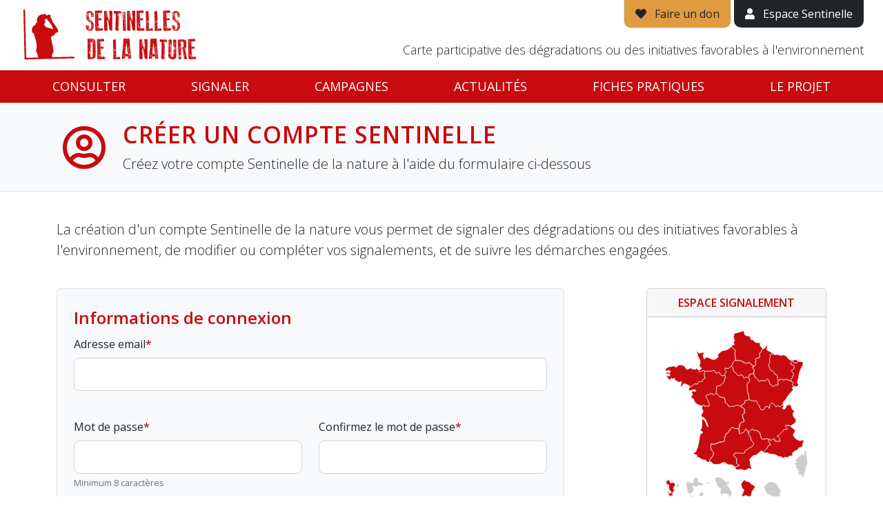

--- FILE ---
content_type: text/html; charset=utf-8
request_url: https://sentinellesdelanature.fr/default/register.html?redirect=%2Falerte%2F11489%2F%23photo-17092
body_size: 18793
content:
<!DOCTYPE html>
<html lang="fr">
<head>
<!-- Made by https://www.go-on-web.com/ -->
<meta charset="utf-8"/>
<meta http-equiv="X-UA-Compatible" content="IE=edge"/>
<meta name="viewport" content="width=device-width, initial-scale=1, maximum-scale=1"/>
<meta name="csrf" content="45b2dacb1d5f1a70005890fe0d1e2f47"/>
<meta http-equiv="Content-Type" content="text/html; charset=utf-8" />
<meta name="language" content="fr" />
<meta name="timezone" content="Europe/Paris" />
<meta name="title" content="Créer un compte | Sentinelles de la nature" />
<meta name="description" content="Créez votre compte Sentinelle pour signaler des dégradations environnementales ou des initiatives favorables et suivre l&#039;avancement de vos dossiers." />
<meta name="robots" content="noindex, nofollow" />
<link rel="apple-touch-icon" sizes="180x180" href="/apple-touch-icon.png?v=vMOlPlJLOk"/>
<link rel="icon" type="image/png" sizes="32x32" href="/favicon-32x32.png?v=vMOlPlJLOk"/>
<link rel="icon" type="image/png" sizes="194x194" href="/favicon-194x194.png?v=vMOlPlJLOk"/>
<link rel="icon" type="image/png" sizes="192x192" href="/android-chrome-192x192.png?v=vMOlPlJLOk"/>
<link rel="icon" type="image/png" sizes="16x16" href="/favicon-16x16.png?v=vMOlPlJLOk"/>
<link rel="manifest" href="/manifest.json?v=vMOlPlJLOk"/>
<link rel="mask-icon" href="/safari-pinned-tab.svg?v=vMOlPlJLOk" color="#c80b0e"/>
<link rel="shortcut icon" href="/favicon.ico?v=vMOlPlJLOk"/>
<meta name="apple-mobile-web-app-title" content="Sentinelles de la nature"/>
<meta name="application-name" content="Sentinelles de la nature"/>
<meta name="theme-color" content="#ffffff"/>
<title>Créer un compte | Sentinelles de la nature</title>
<meta name="viewport" content="width=device-width, initial-scale=1" />
<link rel="stylesheet" type="text/css" media="all" href="/css/bootstrap-2021.css?1766143683" />
<link rel="preconnect" href="//fonts.googleapis.com/" crossorigin="anonymous" />
<link rel="stylesheet" type="text/css" media="all" href="//fonts.googleapis.com/css?family=Open+Sans:300,300i,400,400i,600,600i,700,700i" />
<link rel="stylesheet" type="text/css" media="all" href="/css/public-2021.css?1766143683" />
<link rel="stylesheet" type="text/css" media="all" href="/lib/fontawesome/css/all.min.css?1766143683" />
<script>
		window.BING_KEY = "AvaC8tDSluLj0uqS625t6SIfzaQCoDtfgT1fjm7rBX3kDpf-id1_DlJeyBav2sHQ";
		window.MAPBOX_KEY = "pk.eyJ1Ijoib3hkeG53Y3dneCIsImEiOiJjbDRxbnhjMDcwODJ5M2RtbjloeXR4ZjhsIn0.QlhBDG7JEUAsPEKnMgpMBA";
		window.IGN_KEY = null;
		window.GEOCODER = function( type ) { return "\/data\/geo\/X\/".replace('X',type); };
		window.onReady = function(callback) {
			if (document.readyState === 'loading') {
				document.addEventListener('DOMContentLoaded', callback);
			} else {
				callback();
			}
		};
		</script>
</head>
<body class="default-register">
<div style="display:flex;flex-direction:column">
<div id="site-header" class="js-height">
<div class="container-fluid relative">
<div class="px-md-3">
<div class="d-flex justify-content-between">
<div class="py-1 py-md-2">
<a href="/" id="site-logo" class="d-block"><img src="/images/logo_sentinelles_nature-fne.png" alt="Sentinelles de la nature" class="img-fluid" /></a>
</div>
<div>
<div class="d-flex align-items-center align-items-md-end flex-md-column h-100">
<div>
<a href="https://soutenir.fne.asso.fr/sentinelles/?mtm_campaign=sentinelles&mtm_source=web&mtm_medium=header&mtm_placement=bouton" target="_blank" class="d-none d-md-inline-block border border-top-0 bg-yellow py-2 px-3 link-dark quick-access"><i class="fa fa-heart" aria-hidden="true"></i><span class="ps-2"> Faire un don</span></a>
<a href="/tableau-de-bord.html" class="d-none d-md-inline-block bg-dark py-2 px-3 text-white quick-access"><i class="fa fa-user" aria-hidden="true"></i><span class="ps-2"> Espace Sentinelle</span></a>
<a href="#" id="mobile-nav-show" class="color-red d-md-none"><i class="fa fa-bars fa-2x" aria-hidden="true"></i></a>
</div>
<div class="mt-auto d-none d-lg-block">
<p class="tagline fw-300 text-end">Carte participative des dégradations ou des initiatives favorables à l'environnement</p>
</div>
</div>
</div>
</div>
</div>
</div>
</div>
<nav id="main-nav" class="d-none d-md-block js-height" style="position:sticky;top:0;">
<div class="container-fluid">
<div class="px-md-3">
<ul class="nav nav-pills nav-fill">
<li class="nav-item"><a class="nav-link " href="/">Consulter</a></li>
<li class="nav-item"><a class="nav-link " href="/signaler.html">Signaler</a></li>
<li class="nav-item"><a class="nav-link " href="/campaign/index.html">Campagnes</a></li>
<li class="nav-item"><a class="nav-link " href="/actualite/">Actualités</a></li>
<li class="nav-item"><a class="nav-link " href="/fiches-pratiques/">Fiches pratiques</a></li>
<li class="nav-item"><a class="nav-link " href="/page/Sentinelles-de-la-Nature.2.html">Le projet</a></li>
</ul>
</div>
</div>
</nav>
<div class="d-md-none">
<div id="mobile-nav">
<div id="mobile-nav-header" class="clearfix">
<a href="#" id="mobile-nav-close" class="pull-right"><img src="/images/mobile-nav-close.png" width="20" alt="" /></a>
<a href="#" id="mobile-nav-back" class="pull-left" style="display:none;"><img src="/images/mobile-nav-back.png" width="20" alt="" /></a>
<img src="/images/logo_sentinelles_white.png" id="mobile-nav-logo" alt="Sentinelles de la nature" class="img-responsive" />
</div>
<ul id="mobile-main-nav">
<li><a href="/" class="px-3">Accueil</a></li>
<li>
<a href="#mobile-subnav-map" class="show-mobile-subnav d-flex justify-content-between align-items-center px-3" data-section="map">
<div>Consulter</div>
<div><i class="fas fa-chevron-right" aria-hidden="true"></i></div>
</a>
</li>
<li><a href="/campaign/index.html" class="px-3">Campagnes</a></li>
<li>
<a href="#mobile-subnav-alert" class="show-mobile-subnav d-flex justify-content-between align-items-center px-3" data-section="alert">
<div>Signaler</div>
<div><i class="fas fa-chevron-right" aria-hidden="true"></i></div>
</a>
</li>
<li><a href="/campaign/index.html" class="px-3">Campagnes</a></li>
<li>
<a href="#mobile-subnav-news" class="show-mobile-subnav d-flex justify-content-between align-items-center px-3" data-section="news">
<div>Actualités</div>
<div><i class="fas fa-chevron-right" aria-hidden="true"></i></div>
</a>
</li>
<li>
<a href="#mobile-subnav-about" class="show-mobile-subnav d-flex justify-content-between align-items-center px-3" data-section="about">
<div>Le Projet</div>
<div><i class="fas fa-chevron-right" aria-hidden="true"></i></div>
</a>
</li>
<li><a href="/fiches-pratiques/" class="px-3">Fiches pratiques</a></li>
<li><a href="/tableau-de-bord.html" class="px-3">Espace Sentinelle</a></li>
</ul>
<ul id="mobile-subnav-map" class="mobile-subnav">
<li><a href="/Alsace.21.html" class="px-3">Alsace</a></li>
<li><a href="/Bourgogne-Franche-Comté.13.html" class="px-3">Bourgogne Franche Comté</a></li>
<li><a href="/Bretagne.11.html" class="px-3">Bretagne</a></li>
<li><a href="/Centre.5.html" class="px-3">Centre</a></li>
<li><a href="/Champagne-Ardenne.1.html" class="px-3">Champagne-Ardenne</a></li>
<li><a href="/Guyane.27.html" class="px-3">Guyane</a></li>
<li><a href="/Hauts-de-France.2.html" class="px-3">Hauts-de-France</a></li>
<li><a href="/Ile-De-France.18.html" class="px-3">Ile-De-France</a></li>
<li><a href="/Languedoc-Roussillon.15.html" class="px-3">Languedoc-Roussillon</a></li>
<li><a href="/Lorraine.9.html" class="px-3">Lorraine</a></li>
<li><a href="/Mayotte.24.html" class="px-3">Mayotte</a></li>
<li><a href="/Midi-Pyrenees.12.html" class="px-3">Midi-Pyrenees</a></li>
<li><a href="/Normandie.16.html" class="px-3">Normandie</a></li>
<li><a href="/Nouvelle-Aquitaine.3.html" class="px-3">Nouvelle-Aquitaine</a></li>
<li><a href="/Pays-De-La-Loire.7.html" class="px-3">Pays De La Loire</a></li>
<li><a href="/Provence-Alpes-Cote-D-azur.6.html" class="px-3">Provence-Alpes-Cote D&#039;azur</a></li>
<li><a href="/Rhone-Alpes-Auvergne.14.html" class="px-3">Rhone-Alpes - Auvergne</a></li>
</ul>
<ul id="mobile-subnav-alert" class="mobile-subnav">
<li><a href="/signaler/Alsace.21.html" class="px-3">Alsace</a></li>
<li><a href="/signaler/Bourgogne-Franche-Comté.13.html" class="px-3">Bourgogne Franche Comté</a></li>
<li><a href="/signaler/Bretagne.11.html" class="px-3">Bretagne</a></li>
<li><a href="/signaler/Centre.5.html" class="px-3">Centre</a></li>
<li><a href="/signaler/Champagne-Ardenne.1.html" class="px-3">Champagne-Ardenne</a></li>
<li><a href="/signaler/Guyane.27.html" class="px-3">Guyane</a></li>
<li><a href="/signaler/Hauts-de-France.2.html" class="px-3">Hauts-de-France</a></li>
<li><a href="/signaler/Ile-De-France.18.html" class="px-3">Ile-De-France</a></li>
<li><a href="/signaler/Languedoc-Roussillon.15.html" class="px-3">Languedoc-Roussillon</a></li>
<li><a href="/signaler/Lorraine.9.html" class="px-3">Lorraine</a></li>
<li><a href="/signaler/Mayotte.24.html" class="px-3">Mayotte</a></li>
<li><a href="/signaler/Midi-Pyrenees.12.html" class="px-3">Midi-Pyrenees</a></li>
<li><a href="/signaler/Normandie.16.html" class="px-3">Normandie</a></li>
<li><a href="/signaler/Nouvelle-Aquitaine.3.html" class="px-3">Nouvelle-Aquitaine</a></li>
<li><a href="/signaler/Pays-De-La-Loire.7.html" class="px-3">Pays De La Loire</a></li>
<li><a href="/signaler/Provence-Alpes-Cote-D-azur.6.html" class="px-3">Provence-Alpes-Cote D&#039;azur</a></li>
<li><a href="/signaler/Rhone-Alpes-Auvergne.14.html" class="px-3">Rhone-Alpes - Auvergne</a></li>
</ul>
<ul id="mobile-subnav-news" class="mobile-subnav">
<li><a href="/actualite/" class="px-3">Toute l'actualité</a></li>
<li><a href="/actualite/?region=21" class="px-3">Alsace</a></li>
<li><a href="/actualite/?region=13" class="px-3">Bourgogne Franche Comté</a></li>
<li><a href="/actualite/?region=11" class="px-3">Bretagne</a></li>
<li><a href="/actualite/?region=5" class="px-3">Centre</a></li>
<li><a href="/actualite/?region=1" class="px-3">Champagne-Ardenne</a></li>
<li><a href="/actualite/?region=27" class="px-3">Guyane</a></li>
<li><a href="/actualite/?region=2" class="px-3">Hauts-de-France</a></li>
<li><a href="/actualite/?region=18" class="px-3">Ile-De-France</a></li>
<li><a href="/actualite/?region=15" class="px-3">Languedoc-Roussillon</a></li>
<li><a href="/actualite/?region=9" class="px-3">Lorraine</a></li>
<li><a href="/actualite/?region=24" class="px-3">Mayotte</a></li>
<li><a href="/actualite/?region=12" class="px-3">Midi-Pyrenees</a></li>
<li><a href="/actualite/?region=16" class="px-3">Normandie</a></li>
<li><a href="/actualite/?region=3" class="px-3">Nouvelle-Aquitaine</a></li>
<li><a href="/actualite/?region=7" class="px-3">Pays De La Loire</a></li>
<li><a href="/actualite/?region=6" class="px-3">Provence-Alpes-Cote D&#039;azur</a></li>
<li><a href="/actualite/?region=14" class="px-3">Rhone-Alpes - Auvergne</a></li>
</ul>
<ul id="mobile-subnav-about" class="mobile-subnav">
<li><a href="/page/Sentinelles-de-la-Nature.2.html" class="px-3">Je découvre le projet Sentinelles de la Nature</a></li>
<li><a href="/page/Amoureux-de-la-Nature-Soutenez-nous.3.html" class="px-3">Je soutiens le projet Sentinelles de la Nature</a></li>
</ul>
</div>
</div>
<div id="flash-message" class="js-height">
</div>
<div id="content" style="flex-grow:1;width:100%">
<header class="page-title py-4 bg-light border-bottom">
<div class="container-xl">
<div class="d-flex justify-content-start align-items-center">
<div><i class="far fa-user-circle fa-fw fa-4x d-none d-md-block color-red" aria-hidden="true"></i></div>
<div class="ps-3">
<h2 class="color-red mb-0">Créer un compte sentinelle</h2>
<p class="pt-2 mb-0 lead d-none d-md-block">Créez votre compte Sentinelle de la nature à l'aide du formulaire ci-dessous</p>
</div>
</div>
</div>
</header>
<div class="page-content py-4">
<div class="container-xl">
<p class="lead pt-3">La création d'un compte Sentinelle de la nature vous permet de signaler des dégradations ou des initiatives favorables à l'environnement, de modifier ou compléter vos signalements, et de suivre les démarches engagées.</p>
<div class="row">
<div class="col-lg-8 pt-4">
<form id="register-form" class="mt auto-required" method="post" novalidate="novalidate" action="/default/register.html?redirect=%2Falerte%2F11489%2F%23photo-17092"><input type="hidden" name="entity[id]" id="entity_id" /><input required="required" type="hidden" name="entity[city_code]" id="entity_city_code" /><input required="required" type="hidden" name="entity[_csrf_token]" value="9b6277962346e67767b30f140d9ecedc" id="entity__csrf_token" />
<fieldset class="bg-light p-4 border rounded">
<legend class="fw-600 color-red">Informations de connexion</legend>
<div class="mb-3 is-required"><label class=" form-label" for="entity_email">Adresse email</label>
<input required="required" type="text" name="entity[email]" class="form-control form-control-lg form-control" id="entity_email" /></div>
<div class="row pt-4">
<div class="col-sm-6"><div class="mb-3 is-required"><label class=" form-label" for="entity_password">Mot de passe</label>
<input required="required" type="password" name="entity[password]" class="form-control form-control-lg form-control" id="entity_password" />
<span class="form-text">Minimum 8 caractères</span></div></div>
<div class="col-sm-6 pt-4 pt-sm-0"><div class="mb-3 is-required"><label class=" form-label" for="entity_confirm">Confirmez le mot de passe</label>
<input required="required" type="password" name="entity[confirm]" class="form-control form-control-lg form-control" id="entity_confirm" /></div></div>
</div>
</fieldset>
<fieldset class="bg-light p-4 border rounded mt-5">
<legend class="fw-600 color-red">Informations de contact</legend>
<div class="row pt-4">
<div class="col-sm-6 col-md-6"><div class="mb-3 is-required"><label class=" form-label" for="entity_lastname">Nom de famille</label>
<input required="required" type="text" name="entity[lastname]" class="form-control form-control-lg form-control" id="entity_lastname" /></div></div>
<div class="col-sm-6 col-md-6 pt-4 pt-sm-0"><div class="mb-3 is-required"><label class=" form-label" for="entity_firstname">Prénom</label>
<input required="required" type="text" name="entity[firstname]" class="form-control form-control-lg form-control" id="entity_firstname" /></div></div>
</div>
<div class="row pt-4">
<div class="col-md-7">
<div class="mb-3"><label class=" form-label" for="entity_address">Adresse</label>
<textarea rows="4" cols="30" name="entity[address]" class="form-control form-control-lg form-control" id="entity_address"></textarea></div>
</div>
<div class="col-md-5 pt-4 pt-md-0">
<div class="mb-3"><label class=" form-label" for="entity_phone">Téléphone</label>
<input type="text" name="entity[phone]" class="form-control form-control-lg form-control" id="entity_phone" /></div>
</div>
</div>
<div class="row">
<div class="col-sm-4 col-md-3"><div class="mb-3 is-required"><label class=" form-label" for="entity_zip">Code postal</label>
<input required="required" type="text" name="entity[zip]" class="form-control form-control-lg form-control" id="entity_zip" /></div></div>
<div class="col-sm-8 col-md">
<div class="mb-3 is-required"><label class=" form-label" for="entity_city_select">Ville</label>
<select disabled="disabled" required="required" name="entity[city_select]" class="form-select form-select-lg form-control" id="entity_city_select">
</select></div>
</div>
</div>
<p class="help-block small pt-3">Vos informations de contact resteront confidentielles, elles sont utiles pour faciliter le traitement de votre signalement.</p>
</fieldset>
<p class="pt-4"><em>Conformément à la loi «&nbsp;informatique et libertés&nbsp;» du 6 janvier 1978 modifiée en 2004, vous bénéficiez d'un droit d'accès et de rectification aux informations qui vous concernent, que vous pouvez exercer en nous contactant. Vous pouvez également, pour des motifs légitimes, vous opposer au traitement des données vous concernant.</em></p>
<div class="form-group is-required">
<div class="form-check form-label">
<input class="form-check-input" type="checkbox" id="agreement" name="entity[agreement]" value="1" />
<label class="form-check-label" for="agreement">
				En cochant cette case, je reconnais avoir pris connaissance de la <a href="/page/privacy.html">politique de confidentialité</a>, et je l'accepte.
			</label>
</div>
</div>
<div class="mt-5">
<strong><label class=" form-label" for="entity_challenge">Recopiez le texte ci-contre</label></strong>
</div>
<div class="row mb-5">
<div class="col">
<div class="row g-2">
<div class="col-auto">
<input required="required" type="text" name="entity[challenge]" value="" class="form-control form-control-lg mb-0 form-control" id="entity_challenge" />
</div>
<div class="col-auto">
<img id="challenge-img" src="/default/challenge.jpg?1766681633" alt="Captcha" class="img-thumbnail" />
</div>
<div class="col-auto pt-3">
<a href="javascript:" onclick="$('#challenge-img').attr('src',&quot;\/default\/challenge.jpg&quot;+'?'+(new Date()).getTime())" class="link-secondary">
<i class="fas fa-sync" aria-hidden="true"></i>
</a>
</div>
</div>
</div>
<div class="col-auto ms-auto">
<button type="submit" class="btn btn-lg btn-red">Créer un compte sentinelle</button>
</div>
</div>
</form>
</div>
<div class="col-lg-4 col-xl-3 offset-xl-1 d-none d-lg-block pt-4">
<div class="card mb-4">
<div class="card-header text-center color-red uc fw-600">Espace signalement</div>
<div class="card-body">
<div class="svg-container">
<svg id="svg-694d6c21f0f86" version="1.1" x="0px" y="0px" viewBox="0 0 640 700" enable-background="new 0 0 640 700" class="region-map">
<path fill="#CCCCCC" stroke="#CCCCCC" stroke-linecap="round" stroke-linejoin="round" stroke-miterlimit="10" stroke-width="2" d="M560.7,552.2c0,0,10.4,0,7.3-4.4c-3-4.4-11-2.4-4.9-7.7c6.1-5.2,21.2-26.6,31.7-20.5c3.5,2.1,6-0.9,3.7-10.5     c-2.3-9.6,6.1-7.9,5.8-4.3c-0.2,3.7,0,19.7,0,19.7s4.4,1.1,2.8,12.4c-1.6,11.3,6.1,8-0.4,20.4c-6.5,12.3-4.5,22.5-4.6,26     c-0.1,3.4-5.9,4.5-6.2,11.7c-0.4,7.2-4.5,19.6-6.1,13c-1.6-6.6-2-11.3-7.1-10c-5.1,1.3-15.7,0.2-5-10.8c0,0-9.8-6.9-6.7-15     c0,0,1.3-1.9-2.1,0c-3.4,2-7.6-3.9-2.4-7.3c5.1-3.4-4-5.5-5-5.8C560.6,558.8,558.5,552.3,560.7,552.2z"/>
<path fill="#CCCCCC" stroke="#CCCCCC" stroke-linecap="round" stroke-linejoin="round" stroke-miterlimit="10" stroke-width="2" d="M237.8,612.9c0,0-9.8,10.8,1.8,18.6c5.7,3.8-1.6,8.2,5.5,14.8c7.1,6.6,14.6,10.2,12.1,16.6c-2.6,6.4-2.6,13.9,5.3,17.9     c0,0-1.6-8.6,7.9-3.8c0,0,4.6-5.5,4.6,1.3c0,0,7.1-4.2,12.2,2.6c0,0,6-0.7,3.1,4.2c-2.9,4.9,2.7,5.6,2.7,5.6s5.3-13.4,7.7-14.7     c2.4-1.3-9-13-6.8-16.6c1.3-2-2.2,0.9-4.2-0.7c-2-1.6,1.8-2.7,1.1-4.6c-0.7-1.8-5.3-1.1-4.2-4.6c1.1-3.5,0.5-4.8-2.7-2     c-3.3,2.7-10.2-7.7,4-6.8c0,0-14.6-4.9-8-7.5c6.6-2.6,3.8,2.9,7.1-0.4c3.3-3.3,5.5-5.5,0.2-4.4c-5.3,1.1-10.4,5.1-13.7-0.5     s-17.4-19.7-34.9-15"/>
<path fill="#CCCCCC" stroke="#CCCCCC" stroke-linecap="round" stroke-linejoin="round" stroke-miterlimit="10" stroke-width="2" d="M132.6,689.9c2.7,2.5,3.2-2.1,3.2-2.1C135.4,684.4,129.9,687.5,132.6,689.9z
M198.3,636.8c3.7,2.3,9-3.4,9.3-5.2C207.5,631.5,194.6,634.4,198.3,636.8z
M179.2,671.9c0,0-9.9,5.9-10,9.8c-0.1,3.9,7.1,7.9,12.4,2.4C187,678.6,179.2,671.9,179.2,671.9z
M140.4,686.1c0,0-1.6-0.7-1.8,1c-0.2,1.8,2.3,3,2.7,1C141.6,686.2,140.4,686.1,140.4,686.1z
M167.9,632.9c-4.6,2.2-7.3-5.4-6.1-10.6c1.2-5.2-6.8-12.1-6.8-12.1s-16.1,10.1-4.4,16.6c0,0-9.8-0.8-6.2,7.6c1.6,3.7-10,4.8-10-2.9       c0,0-6,6.8-12.3-4.6c0,0-9.4,6-5.2,16.6c4.1,10.6,4.3,19.7,4.5,23.6c0.2,3.9,3.5,2.4,6.2,11.2c0,0,16.9-6.2,16-17.7       c-1-11.5-7.4-12.9-2.2-16.4c5.2-3.5,6,2.9,11,3.2c5,0.4,8.4,0,12.1-4.6c3.7-4.6,7.1,0,8.3,1.4c0,0,9.5-3.8,14-2.6       c0,0-7.1-3.5-10.3-6.7C173.3,631.8,172.5,630.7,167.9,632.9z"/>
<path fill="#CCCCCC" stroke="#CCCCCC" stroke-linecap="round" stroke-linejoin="round" stroke-miterlimit="10" stroke-width="2" d="M437.1,648.7c0,0-7.3,1.1,0,9.7c7.3,8.6,2.7,11.7,6,15.5c3.3,3.8,9,2.9,13.5,6.4c4.6,3.5,15.1,10.6,27.4,7.3c2.7-0.7,13,1.6,12.4-4     c-0.5-5.7,1.3-13.1,2.4-15c1.1-2,3.9-4.9-4.6-10.9c-3.3-2.3-0.9-5.5-6.9-9c-6-3.5,4.6-8.6-10.4-14.8c-15-6.2-23.4-2.6-26.9,0     c-3.5,2.6-8.6,4.6-9.1,8.8C440.4,646.9,437.1,648.7,437.1,648.7z"/>
<a data-id="1" data-region="Champagne-Ardenne" xlink:href="/signaler/Champagne-Ardenne.1.html" class="">
<path fill="#CCCCCC" stroke="white" stroke-linecap="round" stroke-linejoin="round" stroke-miterlimit="10" stroke-width="2" d="M387.2,163.5c-2.4-5.5-1.1-5.7,5.7-8.7     c2.6-1.1,4.8-3.4,6.7-6.5c1.1-1.8-4.4-6.8-3.5-9.1c0.7-1.9,3.1,0,3.8-2c1.3-3.8-3.4-6.2-2.4-10.4c1.6-6.5,15.3-1.7,17.5-7.6     c3.3-8.9-4.2-13.9,0.1-17c2.5-1.8,5-1.7,6.6-5c1.7-3.6-0.3-9.8,6.9-13.6c1.2,0.8,3.6,1.5,5.9-0.5c2.1-1.9,2.6-3.2,5.8-8.9     c1.6-2.8,3.8-3.9,5.4-2.5c2.7,2.2-3,9.8-1.2,15.3c1.2,3.7,5.1,5.2,14.5,9.6c2.6,1.3,10.1,6.8,12.1,8.4c-0.5,0.6-2.2,2.5-4.3,3.1     c-1.5,0.4-4.2-2.5-6-2.2c-1.2,0.2-2.4,2.2-3.5,5.1c-0.8,2.1,3.5,6.7,2.7,9.3c-0.7,2.4-2.8,3.6-4.3,5.6c-1,1.3,2,14.3,0,19.2     c-0.6,1.5-2,1.7-2.9,3c-1.7,2.5,3.1,19,7.4,23.3c1,1,8,3.5,13.8,9.5c1.8,1.9,1.2,5.7,3.1,7.9c1.8,2.1,6.6,0,8.5,2.1     c3.6,4,1.5,15.2,4.3,19.3c1.8,2.6,4.2,1,6.1,2.6c-1.9,2.5-4.1,5.1-6.3,7.5c-1.3,1.4,3.6,9.9,2.3,11.1c-3.8,3.6-12.9,1-13.8,1     c-2.4,0-2.1,4.3-5.8,7.6c-3,2.7-8.9-11.2-13.5-9.3c-1.7,0.7-2.3-6.8-4.8-12.6c-2.7-6.1-7.2-10.7-9-8.7c-1,1.1-2.6,3.8-4.8,5.8     c-3.3,3-4.6-3.1-8.5-0.8c-2.1,1.2-7.5,0.2-11.9,0.8c-4.2,0.6-4.6,5.1-8.4,2.5c-2.7-1.9-4.1-7.6-7.1-11.1c-2-2.4-6-2.5-8-5.1     c-2.9-3.7-2.4-9.2-4.6-13.3c-0.5-1-1.2-2-1.6-3c-0.8-2,4.3-11.5,2.8-14.7C390.7,165.9,388.9,167.5,387.2,163.5z" data-nb="241" />
</a>
<a data-id="2" data-region="Hauts-de-France" xlink:href="/signaler/Hauts-de-France.2.html" class="">
<path fill="#CCCCCC" stroke="white" stroke-linecap="round" stroke-linejoin="round" stroke-miterlimit="10" stroke-width="2" d="M426.3,81.4c0,0,0,0.1-0.1,0.1c-2-2.1-3.8-4.9-5.7-5.9c-3.8-2.1-5.5-6.8-2.3-11.1c3.2-4.2-5.1-4.8-13.9-5.2 c-8.8-0.3-13.6-7.7-15.5-10.7c-2-3-6.5,0-6.5,0c-4.6-2.6-6.2-15.2-6.2-15.2c-11.5,0.5-21.4-6.7-22.1-6.9s-1.7-5.1-1.7-7.8 c0-2.6-2-9.2-6.6-6.9c-4.6,2.3-34.1,10.1-34.1,10.1c-4.7,14.2-2.3,14-2.2,18.7c0,4.8,3.3,6.3,3.6,8.6c0.2,2.3-6.9,7-4.6,9.9 c0.1,0.1,0.2,0.2,0.5,0.3c1.5,2.6,2.7,8.9,2.7,8.9s-6.8-1.6-12.8,6.1c2.1,2.9,8.9,9,16.4,14.9c2.7,2.1-3.9,17.6-1.2,19.6 c3.9,2.8-0.3,26.5,5.1,24.5c5.2-1.8,15.6-4.1,29.4,5.1c4.1,2.8,13.4,8.3,21.2,2.4c4.8-3.6,16.3,16.5,23,13.5 c2.6-1.1,4.8-3.4,6.7-6.5c1.1-1.8-4.4-6.8-3.5-9.1c0.7-1.9,3.1,0,3.8-2c1.3-3.8-3.4-6.2-2.4-10.4c1.6-6.5,15.3-1.7,17.5-7.6 c3.3-8.9-4.2-13.9,0.1-17c2.5-1.8,5-1.7,6.6-5c1.7-3.6-0.3-9.8,6.9-13.6C427.7,82.8,427,82.2,426.3,81.4z" data-nb="289" />
</a>
<a data-id="3" data-region="Nouvelle-Aquitaine" xlink:href="/signaler/Nouvelle-Aquitaine.3.html" class="">
<path fill="#CCCCCC" stroke="white" stroke-linecap="round" stroke-linejoin="round" stroke-miterlimit="10" stroke-width="2" d="M287.3,318.8c0.4-3.5-3.7-8.4-12-13.8c-2.4-1.5-1.2-4.5-1.5-7.7c-0.4-4-2.1-8.3-3.6-11.8
		c-1.6-3.7-13-2.2-18.9-5.2c-4.9-2.5-7.8-12.4-15.1-13.8c-2.4-0.5-4.9,5.2-7,4.9c-6.1-0.9-9.9-4.4-15.4-4.3c-2.6,0.1-3.3,4.2-6.8,5
		c-6.7,1.6-12.5-0.1-12.2,6.1c0.2,3.9,5.9,11.6,9,18.8c4.3,10,6,19.8,2.8,22.5c-1.7,1.5-5.6-0.3-9.8-2.6c-1.6-0.9-4.1,4.8-5.7,3.9
		c-3.6-2.1-0.8-6.3-4.6-7c-4.2-0.8-4.2,4.9-6.4,7c-0.4,0.4-3.8,9.1,2.8,16.1c2.8,3-1.5,11.3-4.6,15.1c-1.3,1.6-2.3,4.3-1.5,7.7
		c0.3,1.5,1.3,3.6,2.9,3.8c2.4,0.4,4.4,1.2,5.7,1.8c6.9,2.9,13,18.3,13.4,19.9c0.2,0,0.5-0.1,0.7-0.1c1.6,4.1,3.7,13.2,4.8,18.5
		c-1.4,1.1-4.8-3.2-10.2-17.8c-1.5-4-7.4-15.7-16.9-14c2.3,3.6,1.8,15.1,1.7,24.2c0,3.5-0.4,10.3-2,14.2c-2,3-2.7,3.6-5,11.4
		c3.8-1.3,8.1-1.1,9.5,3.3c0.6,1.8,0.5,3.9-0.6,4.9c-0.5,0.5-6,1.6-7.9,4.2c-0.7,1-1.9,3.8-2.1,5.3c-0.5,3.8-0.6,5.1-1.7,11.5
		c-0.6,3.5-1.5,8.3-2.4,13.2c-0.6,3.3-1.3,7.2-1.8,9.5c-0.8,4.2-1.9,11-3.5,15c-0.8,1.9-1.8,3.1-2.8,5.1c-1.2,2.2-1,3.3-1.3,5.3
		c-0.3,1.8-0.8,4-2.5,5.7c-3.2,3.2-8.3,6.3-10.3,6.8c1,2.3,3.8,5.6,7.6,5.9c1,0.1,3.3-0.1,4.9,0.9c1.3,0.8,2.2,2.9,1.5,7.8
		c-0.1,0.7-0.9,4.7,0.4,5c1.1,0.3,4-2.2,5.2-3.9c3.2,3.6,8.9,6.8,15,9.7c0.8,0.4,7.6,2.7,12.9,2.6c1.4,0,3.6,1,4.2,3
		c0.5,1.4,1.8,4.5,3.3,5c2.3,0.7,4.9,1.1,6.9,1c1.5-0.1,2.5-0.3,3.9-0.8c-0.6-4.6,2.2-14.1,6-16.4c5-3.1,11.5-15.6,10.2-21.6
		c-1.1-5.6-5.6-9.4-9.6-11.8c0.3-2.9-3.7-16-0.5-23.9c1.4-3.6,11.5,3.1,13.7,0.9c1.8-1.7,5.6-3.7,12.1-4.4c1.5-0.2,1.8-2.1,3.2-2.7
		c4.6-1.9,22.4-2.7,26-7.1c2.1-2.5-1.5-9.6-1.1-12.5c0.4-3,5.5-4.2,5.6-6.3c0-0.9-1.1-4.7,0.5-8.6c0.8-2,5.8-1.4,7-3.8
		c0.9-2,5.9-7.4,10.2-13.5c2.2-3.1,3.9-6.7,5.9-9c0,0.2,0,0.4,0,0.6c3.3-3.1,5.4-1.6,7.3-0.5c2.1,1.2,4.2,2.6,6.2,3.6
		c1.3,0.7,5.7,0.4,9.5,0.5c2.8,0.1,5.1,0.3,5.8,0.5c1.3-1.7,3.7-4.7,3.7-7.9c0-2.5-0.4-10.4,4.8-15.2c3.9-3.7,13.7-5.2,13.9-8.2
		c0.3-4.6-7.2-16.1-6.4-24.4c0.6-6.4,10.7-2.2,7.8-15.3c-0.5-2.3,0.9-7.2-1.1-10.8c-2.1-3.9-9.3-5.1-12.5-9
		c-0.1-0.1-0.4-0.4-1.1-1.1c-0.8-0.7-2.1-1.7-3.9-2.5c-2.2-0.9-5.2-1.5-8.5-2.1c-1.1-0.2-2.4-0.3-3.7-0.3c-0.8,0-1.6,0-2.3,0.2
		c-2.6,0-6,4.7-8.7,4.6c-2.3-0.1-4.5-0.2-6.7-0.3c-1.6-0.1-3.2,0.2-4.7,0.7c-1.2,0.4-2.4,1-3.5,0.8
		C292.1,320.2,288.9,319.3,287.3,318.8" data-nb="416" />
</a>
<a data-id="5" data-region="Centre" xlink:href="/signaler/Centre.5.html" class="">
<path fill="#CCCCCC" stroke="white" stroke-linecap="round" stroke-linejoin="round" stroke-miterlimit="10" stroke-width="2" d="M270.3,284.8c1.3,1.1,3.4,8.2,3.9,10.7c1.2,5.1-0.7,8,1.2,9.2c7.5,4.9,12.8,10.6,11.9,14.1c2.4,0.9,4.9,1.6,7.5,2.2    c2.4,0.5,4-0.9,6.8-1.2c2.6-0.4,6.5,0.3,8.8,0.2c3.5-0.1,5.1-3.8,8.3-4.4c4.6-1,10.6,0.9,13.6,1.7c3.3,0.8,5.6,3.3,6.6,3.9    c1.9-1.3,1.8-7.9,3.8-9.1c3.1-2,7.8-1.5,10.1-3.7c2.5-2.4,0.4-9.3,1.8-10.9c1.8-2.1,7.5-1.1,11.4-1.9c3-0.6,4.3-3.1,5.1-3.7    c0.3-2.3,0.6-4.7,0.5-7.2c-0.1-6.5-2.9-13.6-4.7-18.8c-3.8-11.3-2.3-27.2-3.1-33.8c-0.6-5.8,12.4-15,11.3-19.7    c-1.3-5.6-5.1-10-6.3-11c-3.9,0.5-7.4-1.1-8.9-0.9c-3.3,0.4-6.3,4.2-9.6,3.5c-2-0.5-2.6-2.7-2.9-5.1c-0.4-3.1-0.6-6.6-5-7.7    c-5.5-1.2-12,3.5-16.2,2.2c-4.8-1.4-4.2-4.3-7.2-9.9c-0.9-1.6-6.8-3.4-7.9-4.3c-3.2-2.5-4.3-11.6-5-14.6c-0.9-4-1.4-6.8-2.9-7.8    c-1.6-0.7-3.2-1.2-4.8-1.4c-1.1,1.3-2.6,2.8-4.1,4c-6.6,5-8.1,5.2-11.3,5.7c-3.4,0.5-6.8-1.7-8.2-2.7c0.1,0.6-2.7,4-2.8,5.7    c-0.2,2.5,3,5,4.1,6.8c1.2,2,2.7,4.2,1.8,6.2c-1.1,2.7-4.9,4.6-5.7,6.7c-0.9,2.3,0,6.3,0,7c2.2,1.3,3.5,3.8,3.7,7.4    c0.2,3.2-4.3,0.9-4.9,4.1c-0.6,3,0.4,7-0.4,10.1c-0.7,2.7-3.9,5.5-6.9,8.7c-2.3,2.5-4.1,5.4-7,8.1c-3.2,3.1-20.9,2.1-18.8,7.3    c2.6,6.6-0.4,13.7-0.9,18.8c-0.5,4.9-0.5,4.9-0.2,7.5c-0.8-0.2,2,0,5.4,2.9c3.7,3.2,5.2,8.4,9.9,10.9    C256.7,283,267,282,270.3,284.8z" data-nb="177" />
</a>
<a data-id="6" data-region="Provence-Alpes-Cote D&#039;azur" xlink:href="/signaler/Provence-Alpes-Cote-D-azur.6.html" class="">
<path fill="#CCCCCC" stroke="white" stroke-linecap="round" stroke-linejoin="round" stroke-miterlimit="10" stroke-width="2" d="M429.3,507.9c2.2,1,1.9,2.6,14.5,2.1c2.5-0.1,4.8,0.7,6.9,2c1.2,0.7,4.2,2.9,7,3.3c3.1,0.4,6.4,0,9.6,0.4c4.7,0.5,9.6,0.9,13.8,2.9    c2.3,1.1,5.1,2.9,7.1,4.3c4.3,2.8,10.8,3,14.4,3.4c3.6,0.5,4.2,3.6,7.1,5.7c1.9,1.3,3.6-0.9,6-2.6c1.5-1.1,3.7-1.9,5.1-1.7    c3.8,0.6,7.2,4.2,13.9-2.9c3.3-3.5,9.1,0.5,17.9-4.3c-8.6-3.2-3-9.5-2.6-10.1c1-1.4,3.9-4.4,8-7c1.2-0.7,2.4-1.6,3.9-2.3    c1-0.5,3.9-1.1,5.8-2.1c2.6-1.4,4.7-3.2,6.3-7.8c0.7-2.2,2.3-2.1,5.1-2.5c3.6-0.6,7.6-2.3,9.9-4.8c1.6-1.8,2.1-3.9,1.9-6.5    c-0.1-1.3,0.6-4.9,1.2-6.9c0.6-2.1,2.1-5.4,3.7-8.1c-0.6-0.8-2.6-3.3-5.3-4.3c-3.8-1.5-4,4.9-15.6,1.4c-7.9-2.4-15.8-9.4-21.2-18.2    c-3-4.9,0.6-9.5,4-14.8c8.8-13.8-13.5-15.9-15.2-25.5c-1.3,0-2.6-0.2-4-0.7c-14.1-5-18.2-1.2-19.2,0.1c-2.3,2.9,10.9,9.4,7.5,13.1    c-2.2,2.3-10.1-0.8-12.4,1.8c-7.7,8.7-14.8,16.3-20.3,22c-2,2-4.8,2.4-6.7,3.1c-2.5,0.8-3.6,1.7-0.9,2.6c9,2.8,10.7,13.1,11.8,15.3    c4.5,8.8-14.9,4.4-20.2,3.9c-3.6-0.3-1.3-8.2-4.3-9c-4.9-1.2-11.1,5.3-13.5,6.1c-1.9,0.7-3.6-3.6-5.5-4.3c-1.4-0.5-2.9-0.5-4.4-0.6    c-1.1-0.1-1.1,11.3,9.8,22.3c-6.1,0.6-14.3,4.9-14.6,15C435.4,499.8,430.9,505.6,429.3,507.9z" data-nb="653" />
</a>
<a data-id="7" data-region="Pays De La Loire" xlink:href="/signaler/Pays-De-La-Loire.7.html" class="">
<path fill="#CCCCCC" stroke="white" stroke-linecap="round" stroke-linejoin="round" stroke-miterlimit="10" stroke-width="2" d="M154.3,255.7c-0.2-0.3-0.9-1.7-2.4-2.7c-1.7-1.1-4.4-1.6-6.3-1.5c-2.4,0.2-5.2,2.5-8,3.2c-2.2,0.5-4.3,0.9-6.2,0.9    c-2.3,0-4.4-0.4-6.3-0.5c0-1.4,1-7.5,2.1-13.1c2,0.2,5.9-0.5,10.6-4.6c2.6-2.2,6.7-5.4,9.6-8.3c2.7-2.8,11.7,0.8,14.3-2.3    c1.6-2,3.7-6.9,6.8-7.7c5.2-1.4,11.7,1.8,12.9-2.1c0.4-1.5,0.5-5.7,2.6-7.6c2.9-2.6,8-3,7.3-5.5c-2.5-7.9-5.8-22.1,0.6-26.7    c3.2-2.3,18.7-0.9,27.3-1.3c4.9-0.2,2.7-3.5,8.3-3.4c4.7,0.1,7,11.3,11.6,11.5c3.1,0.1,5.5-3.3,8.5-3.7c5.7-0.6,5.3,16.4,15.6,13.9    c3.9-0.9,7-0.8,9.2,0.5c2.2,1.3,3.5,3.8,3.7,7.4c0.2,3.2-4.3,0.9-4.9,4.1c-0.6,3,0.4,7-0.4,10.1c-0.7,2.7-3.9,5.5-6.9,8.7    c-2.3,2.5-4.1,5.4-7,8.1c-3.2,3.1-20.9,2.1-18.8,7.3c2.6,6.6-0.4,13.7-0.9,18.8c-0.5,4.9-0.5,4.9-0.2,7.5c-2.4-0.5-4.9,5.2-7,4.9    c-6.1-0.9-9.9-4.4-15.4-4.3c-2.6,0.1-3.3,4.2-6.8,5c-6.7,1.6-12.5-0.1-12.2,6.1c0.2,3.9,5.9,11.6,9,18.8c4.3,10,6,19.8,2.8,22.5    c-1.7,1.5-5.6-0.3-9.8-2.6c-1.6-0.9-4.1,4.8-5.7,3.9c-3.6-2.1-0.8-6.3-4.6-7c-4.2-0.8-4.2,4.9-6.4,7c-0.1,0.1-1.5-3.8-4.1-4.3    c-1.6-0.3-3.2-0.3-5.1-0.5c-2.4-0.2-7.3-2.2-11.1-4.6c-3.4-2.1-5.8-4.6-9.7-7.3c-3.5-2.4-3-11.3-5.7-13.9c-2.7-2.5-7.3-3.1-9.4-6.5    c-0.7-1.1-1-4.7,0.7-6.6c1-1,2.3-1.9,3.5-2.6c0.6-1.1,2.2-3.2-0.1-6.9c-0.7-1.1-4.4-5.8-0.4-9.4c2.4-2.1,7.1-0.8,11.9,0.3    C154.2,259.4,155,256.6,154.3,255.7z" data-nb="270" />
</a>
<a data-id="9" data-region="Lorraine" xlink:href="/signaler/Lorraine.9.html" class="">
<path fill="#CCCCCC" stroke="white" stroke-linecap="round" stroke-linejoin="round" stroke-miterlimit="10" stroke-width="2" d="M470.8,104.6c-0.5,0.6-2.2,2.5-4.3,3.1     c-1.5,0.4-4.2-2.5-6-2.2c-1.2,0.2-2.4,2.2-3.5,5.1c-0.8,2.1,3.5,6.7,2.7,9.3c-0.7,2.4-2.8,3.6-4.3,5.6c-1,1.3,2,14.3,0,19.2     c-0.6,1.5-2,1.7-2.9,3c-1.7,2.5,3.1,19,7.4,23.3c1,1,8,3.5,13.8,9.5c1.8,1.9,1.2,5.7,3.1,7.9c1.8,2.1,6.6,0,8.5,2.1     c3.6,4,1.5,15.2,4.3,19.3c1.8,2.6,4.2,1,6.1,2.6c1.9-1.4,4.6-3.6,8-3.7c2.8,0,5,2.7,8.3,3c3.5,0.3,8.1-2,11.2-3.6     c6.4,4.4,15.8,6.9,17.2,7.5c4.4-4.6,13.2-22.6,13.4-27.6c0.4-8-11-10.8-7.6-15.4c2.3-3.2,7.8-2.7,9.1-5.9     c1.8-4.1,1.5-8.9,0.8-12.5c-0.8-4.4-10.9-1-13.8-7.1c-2-4.4,3-10.7,7.6-9.9c5.2,0.9,5,6.3,13.8,5.3c7.2-0.8,5.6-3.6,9.4-7.6     c-5.3-2.9-10.4-7.6-12.8-6.4c-4,2-9.4,4.5-14.6,4c-7.2-0.8-12.8-7-14.6-8.9c-6.8-7.4-10.2-12.2-15.5-13.2     c-4-0.8-11.7,0.6-13.3,0.9c-5.1,1.1-9.7-2.7-12.5-3.3c-4.1-0.9-6.9-0.7-8.5,0c-0.9,0.4-1.5,1.3-2.4,1.5     C476.5,109.9,473.3,106.2,470.8,104.6z" data-nb="164" />
</a>
<a data-id="11" data-region="Bretagne" xlink:href="/signaler/Bretagne.11.html" class="">
<path fill="#CCCCCC" stroke="white" stroke-linecap="round" stroke-linejoin="round" stroke-miterlimit="10" stroke-width="2" d="M154.8,161c1,2.2,0.2,4.7,0.4,6.8c-1,0.8-10.8-0.2-16.5-0.4c-0.6-2.8-2.3-4.1-4.5-4.2c-4.5,0-12.3,6.2-15.8,5.7    c-2.2-0.3-3.7-2.9-5.8-6.1c-1.7-2.6-3.9-5.6-6.4-7.8c-3.7-3.5-10.1-4-12.9-4.3c-4.1-0.4-7.5-0.2-8.9,0.1c-7.6,7.5-9.9,8.6-12.5,8.4    c-2.3-0.1-5.1-4.6-7.1-4.8c-2.1-0.2-9.6,2.5-11.1,2.6c-6.9,0.5-10.3,1.2-14.1,3.1c-3.7,1.8-6.5,4.3-8.3,6.4c-2.2,2.5-1.7,6.1,0,7.8    c0.6,0.6,2.1,1.1,4,0.6c2.5-0.6,4.8-2.6,8.2-2.5c3.1,0.1,5.1,1.9,5.6,2.6c1,1.4,1,3.3,0.9,4.1c-0.2,2.7-2.7,3.1-5.6,2.7    c-2.1-0.3-4.5-1-6.3-1.6c-1.5-0.5-2.6-0.5-3.2-0.6c-1.1-0.3-3,4.7-2.1,6.4c0.7,1.3,6.9,0,11.2,0.7c1.1,0.2,2.4,0.7,3.1,1.3    c0.8,0.7,1,1.7,1.1,2c0.5,1.2-0.5,5.9-3.1,6.2c-1.5,0.2-4.2-1.3-6.5-2.3c-2.1-0.8-3.8-1.1-4.5-0.9c-0.9,0.3-0.4,1.4-0.2,1.9    c3.8,6.5,9.8,17,12.6,17c2.9,0,5.8-4.5,7.6-8.4c1.1,1.5,2.5,3.4,3.9,3.6c2.2,0.3,6-2.3,7.6-1.9c3,0.7,2.7,4.2,5.1,9.1    c1,2,4,1.5,5.2,1.6c1.3,0.1,2.7,2.3,4.2,3.8c1.1,1,2.4,1.4,3.3,1.5c3.5,0.3,8.7-4.2,11.7-2.9c3,1.3-2.1,11.4-2.5,14.5    c-0.4,3.2,2.1,9.4,4.8,8.8c1.6-0.3-1.9-3,4.3-11.1c0.9-1.2,5.9-4.7,9.7-2.9c8.6,4.2,15.1,7.3,17.6,9c-0.9,1.8-1.5,4-2,5.4    c2,0.2,5.9-0.5,10.6-4.6c2.6-2.2,6.7-5.4,9.6-8.3c2.7-2.8,11.7,0.8,14.3-2.3c1.6-2,3.7-6.9,6.8-7.7c5.2-1.4,11.7,1.8,12.9-2.1    c0.4-1.5,0.5-5.7,2.6-7.6c2.9-2.6,8-3,7.3-5.5c-2.5-7.9-5.8-22.1,0.6-26.7c-1.3-1.9-2.2-4.6-7.6-3.9c-4.3,0.6-10,5.6-13.8,5.4    c-2.5-0.1-1.9-5.5-1.7-8.4c-1.1,0.7-2.4,0.6-3.6,0.4C161.4,170,155.8,162.4,154.8,161z" data-nb="235" />
</a>
<a data-id="12" data-region="Midi-Pyrenees" xlink:href="/signaler/Midi-Pyrenees.12.html" class="">
<path fill="#CCCCCC" stroke="white" stroke-linecap="round" stroke-linejoin="round" stroke-miterlimit="10" stroke-width="2" d="M312.4,567.8c3.2-0.8,18.7-1.2,19.7-5.9     c0.7-3.4-9.4-4-10.8-8.5c-3.1-9.8,1.3-11,0.4-17c-0.8-5.2-11.5-10.3-12.6-15c-0.5-2,1-5.9,3.7-9c3.6-4,36.9,3.6,40.9-2.6     c1.1-1.6-0.3-4.1,0.2-6c1.1-3.9,15.1-6.5,17.9-12.8c0.5-1.2,6.2-0.5,8.5-3.3c4.4-5.3,11.3-11.9,10.9-14.8     c-0.7-5.4-7.3-7.6-10.4-12.8c-2.2-3.6-0.5-10.8-3-14.3c-2.5-3.4-8.5-8.9-7.9-15.1c0.1-0.7-5.6-16.9-12.8-17.5     c-1.8-0.1-2.9,5.4-4.8,9.1c-1.9,3.6-4.6,5.5-6.4,5.7c-2.6,0.3-6.4,0.8-8.5,2c-2.1,1.2-2.6,3.2-4.3,2.8c-1.9-0.4-1.4-4.6-2-9.4     c-0.5-3.9-2-8.4-2.5-11.5c-4.4-1-9.6-0.1-13.8-0.5c-3.6-0.4-8.6-5.7-11.8-5.3c-1.3,0.1-2.3,0.9-3.3,2c-2,2.2-3.7,5.9-5.9,9     c-4.3,6.1-9.3,11.5-10.2,13.5c-1.2,2.4-6.2,1.8-7,3.8c-1.6,3.9-0.5,7.7-0.5,8.6c-0.1,2.1-5.2,3.3-5.6,6.3     c-0.4,2.9,3.2,10,1.1,12.5c-3.6,4.4-21.4,5.2-26,7.1c-1.4,0.6-1.7,2.5-3.2,2.7c-6.5,0.7-10.3,2.7-12.1,4.4     c-2.2,2.2-12.3-4.5-13.7-0.9c-3.2,7.9,0.8,21,0.5,23.9c4,2.4,8.5,6.2,9.6,11.8c1.3,6-5.2,18.5-10.2,21.6c-3.8,2.3-6.6,11.8-6,16.4     c4.7-2.5,7.2-0.6,7.5-0.3c1.8,1.9,3.6,3.9,5.4,6c3.1,3.7,11.9,2.9,16.2,2.8c5.1-0.1,10.6,0.1,14.6-1.5c2-0.8,2.1-2.2,3.9-3.4     c2.1-1.3,5.8-2.3,7.8-2.8c6.1-1.5,11.6,3.8,13.4,5.2c8.2,6,12.8,3.7,17.4,4.1C307.3,560,311.5,566.3,312.4,567.8z" data-nb="351" />
</a>
<a data-id="13" data-region="Bourgogne Franche Comté" xlink:href="/signaler/Bourgogne-Franche-Comté.13.html" class="">
<path fill="#CCCCCC" stroke="white" stroke-linecap="round" stroke-linejoin="round" stroke-miterlimit="10" stroke-width="2" d="M548,245.2c0.4-3.7,5-6.4,6.3-7.1c-2.1-1.7-4.1-4.2-6.1-6.9c-1.1-1.6,6.1-5,5.2-6.6 c-3.3-5.6-13.6-8.8-13.1-8.6c-1.9-0.6-10.9-3.4-17.2-7.5c-3,1.4-7.4,3.7-11.1,3.6 c-3.5-0.1-5.7-3.5-8.9-3c-2.4,0.4-6.6,2.7-7,3.2c-3.3,3.5-6.2,7.2-6.9,7.9 c-1.7,1.6,4.3,10.1,2.3,11.3c-2.5,1.4-5.3,2.2-8.1,1.7c-1.4-0.3-2.7-0.1-3.6-0.5 c-3.3-1.4-4.5,1.4-5.1,3.6c-1.3,2.7-2.9,4.6-3.8,4c-3.8-2.2-6.9-8.1-10.7-9.7 c-1.2-0.5-1.8,0.6-2.2-0.1c-0.3-0.4-0.7-1.1-1-2c-1.2-4.1-2.2-8.2-3.7-11.5 c-2.3-4.9-5.4-8.2-7.5-8.1c-2.1,0-5,7.3-7.9,7.1c-1.5-0.1-3.3-2.4-5.1-2.2 c-1,0.2-2.1,0.9-3.1,1c-3.2,0.4-7.5,0.1-9.6,0.3c-1.7,0.1-3.8,1.6-5.9,3.1 c-0.8,0.6-1.5,0.1-2.2-0.1c-2.6-0.7-5.1-7.9-7.8-11.3c-1.1-1.4-5.5-3.1-7.3-4.4 c-2.1-1.4-2.8-4.8-4.8-12.6c-0.3-1.1-0.8-1.8-1.3-2.6c-0.5-0.8-1-1.7-1.3-2.2 c-2,1.5-5.5,2.2-8.1,2.7c-2.5,0.5-4.9,0.5-6.6,1.2c-0.7,0.3-1.2,0.8-1.7,1.3 c-2.3,2.2-1.8,6.7-2.4,9.4c-0.4,1.6-1.3,1.6-1.7,1.7c1.2,1,5,5.3,6.3,11 c1.1,4.7-12,13.9-11.3,19.7c0.7,6.6-0.7,22.5,3.1,33.8c1.7,5.2,4.6,12.3,4.7,18.8 c0,2.5-0.2,5-0.5,7.2c-0.4,0.3,4.2,3.8,10.4,5.3c6.5,1.6,14.8,1.2,18.2,1.2 c4.1,0,3.3,7,5.8,11.2c2.8,4.8,8.6,7.2,8.6,10c0,2.8-1,4-1.1,5.3 c1.5,0,2.7,1.2,3.4,2.3c1.1,1.7,1.9,3.4,2.9,4.9c1.3,2,2.5,2.9,4.4,3 c1.2,0.1,2.3-0.3,3.3-0.5c2.2-0.5,5.2-2.5,6.2-3.3c0.7-0.5,1.7-1.3,2.1-2.1 c0.5-1,1-2.3,1.3-3.3c0.6-1.5,1-2.9,1.8-3.7c1.3-1.4,3.7-1.3,4.1-1.2 c1.8,0.2,3.1,0.5,4.3,0.8c0.7,0.2,2.5,0.8,4.1,1c0.5,0.1,1-0.1,1.2,0.2 c0.2,0.3,0.1,0.8,0,1.2c-0.1,0.5-0.2,1.1-0.4,1.6c-0.4,1.4-0.1,2.3,0,2.4 c0.4,0.5,1,0.9,1.6,0.4c0.7-0.5,1.4-1.5,1.6-1.9c0.3-0.6,0.6-1,0.7-1.9 c0.1-1,0.3-2,0.4-2.9c0.2-1.5,0.2-3.3,0.4-4.5c0.2-2,0.4-3.4,1-4.8 c0.3-0.7,3.5-3.2,5.1-4.9c1.1-1.2,5,1.7,6.8,2.3c2.2,0.8,4.4,1.8,5.4,2.3 c0-0.1,0-0.1,0-0.2c0,0.2,0,0.3,0.1,0.5c1.1,4.8,4.7,6.8,6.3,9.9 c1.8,3.4,6.9-8.3,8.9-5.5c2,2.8,4.5,3,6.5,4.8c3.3,3.1,10-9.5,14-7.8 c-0.2-1.1-1.4-5,0.4-9.5c0.7-1.6,2.8-4,4-5.3c2.7-3.2,5.9-7.3,6.8-8.5 c1.2-1.5,4.2-7,7.5-11.7c3-4.3,6.7-8.6,8.1-10.5 c5.5-7.7,14.6-12.4,14.2-16.9C551,248.7,547.7,247.4,548,245.2z" data-nb="544" />
</a>
<a data-id="14" data-region="Rhone-Alpes - Auvergne" xlink:href="/signaler/Rhone-Alpes-Auvergne.14.html" class="">
<path fill="#CCCCCC" stroke="white" stroke-linecap="round" stroke-linejoin="round" stroke-miterlimit="10" stroke-width="2" d="M558,366.9c-5.2-4.4-10.2-13.8-5-21.2c1.6-2.3,4.9-5,4.9-5s-8.8-6.9-9.6-8.3c-1.6-2.9-4.6-9.5-6.1-17.9
    c-6.3-1.5-7-1.5-11.4-0.4c-0.8,0.2-6,2.7-8,4.8c0.3,3.9-2.6,14-10.2,12.6c-5.1-1-6.3-2.8-0.4-9.6c2.9-3.3-0.1-4.5-0.9-6.1
    c-0.3-0.7-0.5-1.6-0.5-2.1c-4-1.7-10.7,10.9-14,7.8c-2-1.8-4.5-2-6.5-4.8s-7.1,8.9-8.9,5.5c-1.6-3.1-5.2-5.1-6.3-9.9
    c-0.2-0.7-3.5-1.6-6.4-2.9c-2.6-1.1-4.9-3-6.1-1.6c-1.3,1.6-2.9,2.4-4.6,4.4c-1.9,2.3-0.8,12.1-2.9,14.7c-0.6,0.7-1.1,1.8-2,1.7
    c-3-0.4,0.9-6.3-1.1-6c-2.3,0.4-9.9-3.8-13.1-0.6c-1.5,1.5-2,5.2-3.4,7.4c-0.8,1.3-8.6,6.9-12.9,5.2c-3.5-1.4-4.3-7-7.5-9.4
    c-0.5-0.4-1.1-0.5-1.7-0.5c0.3-0.8,0.6-1.7,1-3c0.3-0.9,0.4-2.5,0.1-3.2c-0.6-1.6-2.9-3.3-4.8-5c-1.3-1.6-2.7-3-3.6-4.6
    c-1.1-2.2-1.6-5.4-2.4-7.8c-0.5-1.4-1.2-2.6-2-2.8c-1.9-0.6-4-0.3-6.2-0.2c-2.6,0-5.2-0.1-7.5-0.3c-5.1-0.4-9-1.7-12-3.3
    c-2.1-1.1-3.4-2.2-4.2-2.8c-1.5,1.9-2.7,2.7-4.3,3.4c-2.5,1-10.2-0.2-12,1.9c-1.3,1.6-0.4,5.3-0.6,7.5c-0.2,2.5-0.5,2.5-0.8,2.9
    c-1.5,3.1-9.9,2-11.3,5c-0.8,1.6-1.4,4.6-1.9,6.3c-0.4,1.4-0.6,1.6-1.2,2.2c3.2,3.9,10.4,5.1,12.5,9c2,3.6,0.6,8.5,1.1,10.8
    c2.9,13.1-7.2,8.9-7.8,15.3c-0.8,8.3,6.7,19.8,6.5,24.4c-0.2,3-10,4.5-13.9,8.2c-5.2,4.8-4.8,12.7-4.8,15.2c0,3.2-2.4,6.2-3.7,7.9
    c0.4,2.2,0.9,4.3,1.4,6c0.9,3.1,1.2,7.4,1.4,9.5c0.4,4.2,0.4,4.8,1.9,5.4c0.8,0.3,1.8-1,2.9-2c0.8-0.7,1.6-1.2,2.1-1.3
    c1-0.3,2.6-0.8,4.2-1.1c1.8-0.3,3.6-0.3,4.7-0.9c7-3.5,6.9-14.7,9.8-14.4c3.8,0.4,6.8,4.7,8.1,6.8c3.6,5.8,4.2,9.2,4.8,10.5
    c0.6-2.5,2.1-5.6,2.9-6.8c1.6-2.4,3.6-5.4,6.1-6.5c0.4-0.2,1.1-0.3,1.5-0.4c0.7-0.2,1.3-0.5,1.9-0.7c1.3-0.4,2.5-1,3.7-1.3
    c0.5-0.1,1-0.1,1.4-0.1c1.7-0.2,3.5,2.6,5.5,4.5c1.1,1.1,2.2,1.5,2.7,1.4c0.6-0.1,1.7-1.7,2.5-2.7c0.4-0.5,0.9-0.7,1-0.7
    c1.1-0.2,4.7,2.9,6.1,3.8c4.3,2.7,6.7,3.8,8.9,5.1c0,0.1,0,0.2,0.1,0.4c1.2,5.8,4.5,16.5,7,24.4c1,3.4,4.4,4.1,6.5,4.2
    c4.5,0.1,13.8-3.7,19.3-1.5c2.3,0.9,5.2,0.2,7.5,1.1c1.9,0.7,3.6,5,5.5,4.3c2.4-0.8,8.6-7.3,13.5-6.1c3,0.8,0.7,8.7,4.3,9
    c5.3,0.5,24.7,4.9,20.2-3.9c-1.1-2.2-2.8-12.5-11.8-15.3c-2.7-0.9-1.6-1.8,0.9-2.6c1.9-0.7,4.7-1.1,6.7-3.1
    c5.5-5.7,12.6-13.3,20.3-22c2.3-2.6,10.2,0.5,12.4-1.8c3.4-3.7-9.8-10.2-7.5-13.1c1-1.3,5.1-5.1,19.2-0.1c1.4,0.5,2.7,0.7,4,0.7
    c0.3-1.4,1.9-3.5,8.6-6.9c4.6-2.3,10.9-6.5,11.5-13.5C563.5,377.1,562.8,371,558,366.9z" data-nb="2 073" />
</a>
<a data-id="15" data-region="Languedoc-Roussillon" xlink:href="/signaler/Languedoc-Roussillon.15.html" class="">
<path fill="#CCCCCC" stroke="white" stroke-linecap="round" stroke-linejoin="round" stroke-miterlimit="10" stroke-width="2" d="M429.7,507.9c-5.8-8.2-8.6-6.5-15.5-0.2     c-1.1,1-3.6,3.6-6.2,6c-5.5,5.3-12.9,8-17.4,7.2c-2.1,1.4-5.9,4.3-11.7,9.8c-2,1.9-3.2,3.3-4.4,6.1c-1,2.3-0.8,3.7,0.6,6.3     c1,1.9,1.7,4.9,1.3,9.6c-0.2,3.1,1.3,7.8,2.4,11.4c0.5,1.5,2.5,8,2.2,10.9c-0.1,1.3-0.6,2.8-2.1,2.4c-2.5-0.5-4-2.6-6.8-3.6     c-2.2-0.8-12.1,5.7-14.5,7.2c-1.1,0.7-3.6,2.4-13.5-2.2c-2.5-1.1-11.6-0.3-14.2,0.4c-2.6,0.7-9.3,1.5-12.5-3.2     c-1.5-2.2-3.4-6.1-4.8-8.3c3.2-0.8,18.7-1.2,19.7-5.9c0.7-3.4-9.4-4-10.8-8.5c-3.1-9.8,1.3-11,0.4-17c-0.8-5.2-11.5-10.3-12.6-15     c-0.5-2,1-5.9,3.7-9c3.6-4,36.9,3.6,40.9-2.6c1.1-1.6-0.3-4.1,0.2-6c1.1-3.9,15.1-6.5,17.9-12.8c0.5-1.2,6.2-0.5,8.5-3.3     c4.4-5.3,11.3-11.9,10.9-14.8c-0.7-5.4-7.3-7.6-10.4-12.8c-2.2-3.6-0.5-10.8-3-14.3c-2.5-3.4-8.5-8.9-7.9-15.1     c0.4-3.7,5.7-13.2,10-13.8c2.2-0.3,5.3-2.6,8-2.1c2.6,0.4,4.4,4.9,7.2,5.9c1.7,0.6,3-4.1,4.8-3.4c1.7,0.7,4.7,3.3,6.4,4.4     c3.4,2.1,5.4,2.9,8.3,4.9c0.3,2.2,3.5,13.3,5.3,19c1.2,3.9,1.4,9.1,8.2,9.5c1.6,0.1,9.6-1.8,15.8-2.1c1.7-0.1,3.2,0.6,4.4,0.9     c0.9,0.2,1.8,0.2,2.2,0.3c-1.1-0.1-1.1,11.3,9.8,22.3c-6.1,0.6-14.3,4.9-14.6,15C435.7,499.8,431.3,505.6,429.7,507.9z" data-nb="969" />
</a>
<a data-id="16" data-region="Normandie" xlink:href="/signaler/Normandie.16.html" class="">
<path fill="#CCCCCC" stroke="white" stroke-linecap="round" stroke-linejoin="round" stroke-miterlimit="10" stroke-width="2" d="M315.9,124.5c-0.1-4.6-0.3-8.9-0.5-11.1c-0.1-1.2-0.4-2.2-0.7-3.2c-0.2-0.7-1.1-0.8-1.3-1.6c-0.3-0.9,0-2.4,0.1-3.5     c0.1-1.9,1.5-8,2.1-11c0.2-0.9,0.3-3.1-0.1-3.9c-0.5-1-1.6-1.6-2.5-2.2c-1.3-1-2.4-1.9-3.2-2.6c-2.3-2-4.4-3.8-6.2-5.5     c-2.2-2.1-4.1-4.1-5-5c-1.7,2-5.1,6.2-6.9,7.6c-4.9,3.7-11.9,7.3-17,7.8c-4.2,0.4-9.9,1.4-12.5,2.5c-4.2,1.8-9.1,7.2-10.7,8.6     c-3.8,3-7.1,5.5-7.6,8.6c-0.7,3.9,2.2,5.9,3.2,6.7c-5.2,5-11.6,9.9-16.2,11.4c-7.4,2.5-20.4-5.9-24.6-7.4c-2.9-1-8.1-2.2-11-0.7     c-4.5,2.3-4.6,7.2-6.1,6.9c-2.5-0.5-5.4-13.1-6-15.2c-0.7-2.6,4.4-4.6,4.4-7.6c0-2-3.1-5.7-5.1-5.5c-1.6,0.2-7.2,2.8-8.2,3.3     c-2.3,1.3-7.3-0.4-9.2-1.6c-3.5-2.2-9.4-6.7-9.6-6.2c-0.3,0.8,3.4,6.8,5.3,9.4c-0.3,4.5,1.5,11.1,3.5,15.1     c1.2,2.8,3.2,4.8,4.7,7.3c1.9,3.2,2.2,5.4,2.6,8.1c0.8,5.2-0.1,10.6-0.4,12c-2.3,2.9-3,6.9-1.5,9.6c2.2,4.2,6.7,7.6,8.9,8.6     c-3.1,1.9-7.1,4.7-9.6,6c-0.2,3.7-0.5,7.1,1.3,8.3c1.3,0.9,7.6-2.6,9.3-3.5c3.5-1.9,6-2.1,7.9-1.9c2.9,0.3,4.1,3.3,4.6,3.9     c3.2-2.3,18.7-0.9,27.3-1.3c4.9-0.2,2.7-3.5,8.3-3.4c4.7,0.1,7,11.3,11.6,11.5c3.1,0.1,5.5-3.3,8.5-3.7     c5.7-0.6,5.3,16.4,15.6,13.9c3.9-0.9,7-0.8,9.2,0.5c-0.3-2.5-0.6-4.8,0-7c0.9-3.1,6.2-4.4,5.9-8.2c-0.2-3.9-5-7.7-5.9-9.8     c-1.4-3.2,3.6-6.7,2.3-7.6c0.7,0.5,4.7,4.2,11,2.4c5-1.4,12.4-7.9,13.1-9.6c1-2.5,4.9-4.8,5.6-8.3c1.4-6.7,6.3-13.8,12-15.5     C316.1,129.1,315.9,126.8,315.9,124.5z" data-nb="485" />
</a>
<a data-id="18" data-region="Ile-De-France" xlink:href="/signaler/Ile-De-France.18.html" class="">
<path fill="#CCCCCC" stroke="white" stroke-linecap="round" stroke-linejoin="round" stroke-miterlimit="10" stroke-width="2" d="M348.1,138.9c4.1,2.8,13.4,8.3,21.2,2.4c4.8-3.6,16.3,16.5,23,13.5c-2.3,1.2-5.9,2.2-6.5,3.8c-0.8,2,0.7,4.3,1.1,5.6    c0.6,1.8,3.3,3.2,4.2,4.4c1.4,1.9,1.6,3.3,1.3,4.5c-1,4.9-3.1,9.7-3.1,11.9c-4.3,3.2-13.5,3.1-15.1,4.1c-5.6,3.5-2,11.1-5,12.1    c-3,1-7.7-0.8-9.2-0.8c-3.8,0.2-7.2,4.9-10.2,3.4c-4.6-2.4-0.5-10.7-6.9-12.5c-6.5-1.8-12.6,4.1-17.7,1.8c-5.2-2.4-3.5-8.3-7.8-11    c-3.6-2.2-6.4-1.5-8.2-5.4c-3-6.6-3.1-18.8-6.3-20.1c-2-0.8-3.6-1.1-4.5-1.2c0.2-0.4,0.5-1,0.8-1.4c0.9-1.3,3.9-4.2,4.6-5.8    c0.7-1.5,0.9-3.3,1.5-4.8c0.8-2.2,2-4.1,3-5.7c2.3-3.8,6.4-6,8-6.4c0.4,2.1,1.2,3.2,2.5,2.7C323.9,132,334.3,129.7,348.1,138.9z" data-nb="292" />
</a>
<a data-id="21" data-region="Alsace" xlink:href="/signaler/Alsace.21.html" class="">
<path fill="#CCCCCC" stroke="white" stroke-linecap="round" stroke-linejoin="round" stroke-miterlimit="10" stroke-width="2" d="M540.3,215.4c4.4-4.6,13.2-22.6,13.4-27.6     c0.4-8-11-10.8-7.6-15.4c2.3-3.2,7.8-2.7,9.1-5.9c1.8-4.1,1.5-8.9,0.8-12.5c-0.8-4.4-10.9-1-13.8-7.1c-2-4.4,3-10.7,7.6-9.9     c5.2,0.9,5,6.3,13.8,5.3c7.2-0.8,5.6-3.6,9.4-7.6c2.7,1.7,7,2.4,11.8,2.3c3.9,0,6.4,1.8,7.2,3.4c0.4,0.7,1.5,3.1-0.5,9.4     c-1,2.9-2.9,6.6-4.3,9.3c-0.2,0.3-3.9,7.6-6.7,14.4c-1.8,4.3-4,11.8-4.9,16.7c-0.9,4.9-0.2,8.6-3.3,17.8c-0.3,1-1.5,4.2-2.4,9.5     c-0.7,4-0.3,8.3,2.3,11.6c1,1.2,2.7,2.9,2.5,4.3c-0.2,1.4-4.7,3.1-6.7,4.6c-0.8,0.6-6.9,3.1-13.8-0.3c-2.1-1.7-4.1-4.2-6.1-6.9     c-1.1-1.6,6.1-5,5.2-6.6C550.1,218.5,539.7,215.2,540.3,215.4z" data-nb="159" />
</a>
<a data-id="24" data-region="Mayotte" xlink:href="/signaler/Mayotte.24.html" class="">
<path fill="#CCCCCC" stroke="white" stroke-linecap="round" stroke-linejoin="round" stroke-miterlimit="10" stroke-width="2" d="M28.4,613.2c-3.8,2.5,0,1.5,0.6,3.8C32.2,615.6,30.2,614.6,28.4,613.2z M70.9,637.7c-1.1-1.2-3.7-2.3-4.9-3.3c-0.1-0.2,0.8-2.2-0.2-0.9c-2.7-2-7.1,0.3-9.2-2.9c-0.7,1.5-2.5,5.1-3.6,1.8c-1.8,0.3-3,0.8-4.7-0.6c1.2-1.7-0.9-3.5,0.3-5c-3.2-0.9-4.3-5.6-7.7-6.6c1.7-0.8,4.5-4.1,0.6-2.5c0.6,0.8-1.1,1.8-1.5,2.2c-0.2,1.6-1,3.6-2.9,2.9c0.9,2.5-1.6,4.3-3.7,3.7c-4.1,7.7,5.3,2.4-1.8,9c-0.5,1.5,2.1,2.3,3.6,1.8c1,0.7,3.1,3.8,4.5,2.6c0.9,0.6,2.1,1.3,3,0.3c2.6,2.2-3.8,5.8,2.6,5.4c0.3,1.4-3.3,0.4-2.2,3.4c2.4,1.5-1,4.6,1.1,5.8c0,0,2.7,0.9,2.7,0.9c-1.5,0.5-6.7,1.4-4,3.7c3.4,1,4.6,5.9,8,7c2.9,3.9,5.3,11.1-2.6,8.7c-9.2-4.4-0.7-8.1-11-7.1c1.3,2.3,2.6,6.8,6.1,6c1.3,3.2-1.6,6.1-4.5,7.1c2.7,2,4-0.7,6.1-0.5c0.9,1.3-1.5,5.7-0.2,6.6c4.8-6,1.7,3,5.4-0.1c1.3,2.5,3.2,1.8,4.5-0.3c-0.2-1.1-0.3-2.3,0.8-3c1.8-0.1,2.7,1.8,2.8,3.4c3.8-2.3,8.3-1.8,1.3-5c-0.7-1.4-4.4-5.4-0.6-5.3c-0.3-3.5,1.2-6,5.2-4.9c-2.4-1.6-2.1-5,0.9-5.5c1.6-0.8,4.6-5.3,0.9-4.5c-0.3-2-3.6-2.8-3.4-5.4c-0.6-0.3-2.4-0.2-1.7-1.2c1.9-0.7,1-2.6,2.3-3.6c1.2-0.3,1.5-1.8,1.6-2.9c1.2-0.6,2.7-2.5,3.3-3.6c6.3-3.2-1.3-2,2-5.9C69.5,643.9,71.6,639.5,70.9,637.7 M80.6,639.1c-1.7,1.6-2.5,6.6-5.4,4.8c0,0,2.6,1.8,2.6,1.8c1,0.4,2.6,7.5,3.1,2.4C84,645.9,83.6,641.4,80.6,639.1z" data-nb="19" />
</a>
<a data-id="27" data-region="Guyane" xlink:href="/signaler/Guyane.27.html" class="">
<path fill="#CCCCCC" stroke="white" stroke-linecap="round" stroke-linejoin="round" stroke-miterlimit="10" stroke-width="2" d="M349.7,621.3c0,0,0.4,5.1-4.4,7.9c-4.8,2.7-6.9,9.9-5.8,13.3c1.1,3.5,2.4,4.6,2.2,8.8c-0.2,4.2,11.2,10,9.9,13.1     c-1.3,3.1-2.7,1.5-4,6c-1.3,4.6-2,10.2-5.9,12.8c-3.8,2.6,2.9,3.3,5.7,4.8c2.7,1.5,2.9,2.2,5.7-1.6c2.7-3.8,6.2-2,8.4-0.9     c2.2,1.1,9.3,5.8,12.4,3.7c3.1-2.1,8.2-6.1,7.7-12c-0.5-5.8,9.9-21.2,13.9-24.9c4-3.7-8-12.6-12.4-12.8c-4.4-0.2-9-11-11.3-11.2     c-2.4-0.2-9,0.4-12.6-2.7C355.3,622.6,351.3,620,349.7,621.3z" data-nb="795" />
</a>
</svg><br/>
<small class="text-muted">Nombre de signalements publiés</small>
</div>
</div>
</div>
<div id="modal-1" data-id="1" data-types="[&quot;impact&quot;,&quot;initiative&quot;]" class="modal fade" tabindex="-1">
<div class="modal-dialog modal-dialog-centered modal-lg">
<div class="modal-content">
<div class="modal-header">
<h5 class="modal-title color-red fw-600 uc">Champagne-Ardenne</h5>
<button type="button" class="btn-close" data-bs-dismiss="modal" aria-label="Close"></button>
</div>
<div class="modal-body py-5">
<p class="lead text-center fw-600">Sélectionnez un type de signalement pour continuer</p>
<div class="row pt-4">
<div class="col-lg-6">
<a href="/degradation/Champagne-Ardenne.1.html" data-method="impact" class="select-alert-type d-flex justify-content-start align-items-center bg-light border rounded p-4 color-orange">
<div><i class="fa fa-exclamation-triangle fa-3x fa-fw" aria-hidden="true"></i></div>
<div class="ps-3"><strong>Dégradation environnementale</strong></div>
</a>
</div>
<div class="col-lg-6 pt-3 pt-lg-0">
<a href="/initiative/Champagne-Ardenne.1.html" class="select-alert-type d-flex justify-content-start align-items-center bg-light border rounded p-4 color-green">
<div><i class="fa fa-check fa-3x fa-fw" aria-hidden="true"></i></div>
<div class="ps-3"><strong>Initiative favorable à l'environnement</strong></div>
</a>
</div>
</div>
</div>
<div class="modal-footer">
<button type="button" class="btn btn-secondary" data-bs-dismiss="modal">Annuler</button>
</div>
</div>
</div>
</div>
<div id="modal-2" data-id="2" data-types="[&quot;impact&quot;,&quot;initiative&quot;]" class="modal fade" tabindex="-1">
<div class="modal-dialog modal-dialog-centered modal-lg">
<div class="modal-content">
<div class="modal-header">
<h5 class="modal-title color-red fw-600 uc">Hauts-de-France</h5>
<button type="button" class="btn-close" data-bs-dismiss="modal" aria-label="Close"></button>
</div>
<div class="modal-body py-5">
<p class="lead text-center fw-600">Sélectionnez un type de signalement pour continuer</p>
<div class="row pt-4">
<div class="col-lg-6">
<a href="/degradation/Hauts-de-France.2.html" data-method="impact" class="select-alert-type d-flex justify-content-start align-items-center bg-light border rounded p-4 color-orange">
<div><i class="fa fa-exclamation-triangle fa-3x fa-fw" aria-hidden="true"></i></div>
<div class="ps-3"><strong>Dégradation environnementale</strong></div>
</a>
</div>
<div class="col-lg-6 pt-3 pt-lg-0">
<a href="/initiative/Hauts-de-France.2.html" class="select-alert-type d-flex justify-content-start align-items-center bg-light border rounded p-4 color-green">
<div><i class="fa fa-check fa-3x fa-fw" aria-hidden="true"></i></div>
<div class="ps-3"><strong>Initiative favorable à l'environnement</strong></div>
</a>
</div>
</div>
</div>
<div class="modal-footer">
<button type="button" class="btn btn-secondary" data-bs-dismiss="modal">Annuler</button>
</div>
</div>
</div>
</div>
<div id="modal-3" data-id="3" data-types="[&quot;impact&quot;,&quot;initiative&quot;]" class="modal fade" tabindex="-1">
<div class="modal-dialog modal-dialog-centered modal-lg">
<div class="modal-content">
<div class="modal-header">
<h5 class="modal-title color-red fw-600 uc">Nouvelle-Aquitaine</h5>
<button type="button" class="btn-close" data-bs-dismiss="modal" aria-label="Close"></button>
</div>
<div class="modal-body py-5">
<p class="lead text-center fw-600">Sélectionnez un type de signalement pour continuer</p>
<div class="row pt-4">
<div class="col-lg-6">
<a href="/degradation/Nouvelle-Aquitaine.3.html" data-method="impact" class="select-alert-type d-flex justify-content-start align-items-center bg-light border rounded p-4 color-orange">
<div><i class="fa fa-exclamation-triangle fa-3x fa-fw" aria-hidden="true"></i></div>
<div class="ps-3"><strong>Dégradation environnementale</strong></div>
</a>
</div>
<div class="col-lg-6 pt-3 pt-lg-0">
<a href="/initiative/Nouvelle-Aquitaine.3.html" class="select-alert-type d-flex justify-content-start align-items-center bg-light border rounded p-4 color-green">
<div><i class="fa fa-check fa-3x fa-fw" aria-hidden="true"></i></div>
<div class="ps-3"><strong>Initiative favorable à l'environnement</strong></div>
</a>
</div>
</div>
</div>
<div class="modal-footer">
<button type="button" class="btn btn-secondary" data-bs-dismiss="modal">Annuler</button>
</div>
</div>
</div>
</div>
<div id="modal-5" data-id="5" data-types="[&quot;impact&quot;,&quot;initiative&quot;]" class="modal fade" tabindex="-1">
<div class="modal-dialog modal-dialog-centered modal-lg">
<div class="modal-content">
<div class="modal-header">
<h5 class="modal-title color-red fw-600 uc">Centre</h5>
<button type="button" class="btn-close" data-bs-dismiss="modal" aria-label="Close"></button>
</div>
<div class="modal-body py-5">
<p class="lead text-center fw-600">Sélectionnez un type de signalement pour continuer</p>
<div class="row pt-4">
<div class="col-lg-6">
<a href="/degradation/Centre.5.html" data-method="impact" class="select-alert-type d-flex justify-content-start align-items-center bg-light border rounded p-4 color-orange">
<div><i class="fa fa-exclamation-triangle fa-3x fa-fw" aria-hidden="true"></i></div>
<div class="ps-3"><strong>Dégradation environnementale</strong></div>
</a>
</div>
<div class="col-lg-6 pt-3 pt-lg-0">
<a href="/initiative/Centre.5.html" class="select-alert-type d-flex justify-content-start align-items-center bg-light border rounded p-4 color-green">
<div><i class="fa fa-check fa-3x fa-fw" aria-hidden="true"></i></div>
<div class="ps-3"><strong>Initiative favorable à l'environnement</strong></div>
</a>
</div>
</div>
</div>
<div class="modal-footer">
<button type="button" class="btn btn-secondary" data-bs-dismiss="modal">Annuler</button>
</div>
</div>
</div>
</div>
<div id="modal-6" data-id="6" data-types="[&quot;impact&quot;,&quot;initiative&quot;]" class="modal fade" tabindex="-1">
<div class="modal-dialog modal-dialog-centered modal-lg">
<div class="modal-content">
<div class="modal-header">
<h5 class="modal-title color-red fw-600 uc">Provence-Alpes-Cote D&#039;azur</h5>
<button type="button" class="btn-close" data-bs-dismiss="modal" aria-label="Close"></button>
</div>
<div class="modal-body py-5">
<p class="lead text-center fw-600">Sélectionnez un type de signalement pour continuer</p>
<div class="row pt-4">
<div class="col-lg-6">
<a href="/degradation/Provence-Alpes-Cote-D-azur.6.html" data-method="impact" class="select-alert-type d-flex justify-content-start align-items-center bg-light border rounded p-4 color-orange">
<div><i class="fa fa-exclamation-triangle fa-3x fa-fw" aria-hidden="true"></i></div>
<div class="ps-3"><strong>Dégradation environnementale</strong></div>
</a>
</div>
<div class="col-lg-6 pt-3 pt-lg-0">
<a href="/initiative/Provence-Alpes-Cote-D-azur.6.html" class="select-alert-type d-flex justify-content-start align-items-center bg-light border rounded p-4 color-green">
<div><i class="fa fa-check fa-3x fa-fw" aria-hidden="true"></i></div>
<div class="ps-3"><strong>Initiative favorable à l'environnement</strong></div>
</a>
</div>
</div>
</div>
<div class="modal-footer">
<button type="button" class="btn btn-secondary" data-bs-dismiss="modal">Annuler</button>
</div>
</div>
</div>
</div>
<div id="modal-7" data-id="7" data-types="[&quot;impact&quot;,&quot;initiative&quot;]" class="modal fade" tabindex="-1">
<div class="modal-dialog modal-dialog-centered modal-lg">
<div class="modal-content">
<div class="modal-header">
<h5 class="modal-title color-red fw-600 uc">Pays De La Loire</h5>
<button type="button" class="btn-close" data-bs-dismiss="modal" aria-label="Close"></button>
</div>
<div class="modal-body py-5">
<p class="lead text-center fw-600">Sélectionnez un type de signalement pour continuer</p>
<div class="row pt-4">
<div class="col-lg-6">
<a href="/degradation/Pays-De-La-Loire.7.html" data-method="impact" class="select-alert-type d-flex justify-content-start align-items-center bg-light border rounded p-4 color-orange">
<div><i class="fa fa-exclamation-triangle fa-3x fa-fw" aria-hidden="true"></i></div>
<div class="ps-3"><strong>Dégradation environnementale</strong></div>
</a>
</div>
<div class="col-lg-6 pt-3 pt-lg-0">
<a href="/initiative/Pays-De-La-Loire.7.html" class="select-alert-type d-flex justify-content-start align-items-center bg-light border rounded p-4 color-green">
<div><i class="fa fa-check fa-3x fa-fw" aria-hidden="true"></i></div>
<div class="ps-3"><strong>Initiative favorable à l'environnement</strong></div>
</a>
</div>
</div>
</div>
<div class="modal-footer">
<button type="button" class="btn btn-secondary" data-bs-dismiss="modal">Annuler</button>
</div>
</div>
</div>
</div>
<div id="modal-9" data-id="9" data-types="[&quot;impact&quot;,&quot;initiative&quot;]" class="modal fade" tabindex="-1">
<div class="modal-dialog modal-dialog-centered modal-lg">
<div class="modal-content">
<div class="modal-header">
<h5 class="modal-title color-red fw-600 uc">Lorraine</h5>
<button type="button" class="btn-close" data-bs-dismiss="modal" aria-label="Close"></button>
</div>
<div class="modal-body py-5">
<p class="lead text-center fw-600">Sélectionnez un type de signalement pour continuer</p>
<div class="row pt-4">
<div class="col-lg-6">
<a href="/degradation/Lorraine.9.html" data-method="impact" class="select-alert-type d-flex justify-content-start align-items-center bg-light border rounded p-4 color-orange">
<div><i class="fa fa-exclamation-triangle fa-3x fa-fw" aria-hidden="true"></i></div>
<div class="ps-3"><strong>Dégradation environnementale</strong></div>
</a>
</div>
<div class="col-lg-6 pt-3 pt-lg-0">
<a href="/initiative/Lorraine.9.html" class="select-alert-type d-flex justify-content-start align-items-center bg-light border rounded p-4 color-green">
<div><i class="fa fa-check fa-3x fa-fw" aria-hidden="true"></i></div>
<div class="ps-3"><strong>Initiative favorable à l'environnement</strong></div>
</a>
</div>
</div>
</div>
<div class="modal-footer">
<button type="button" class="btn btn-secondary" data-bs-dismiss="modal">Annuler</button>
</div>
</div>
</div>
</div>
<div id="modal-11" data-id="11" data-types="[&quot;impact&quot;,&quot;initiative&quot;]" class="modal fade" tabindex="-1">
<div class="modal-dialog modal-dialog-centered modal-lg">
<div class="modal-content">
<div class="modal-header">
<h5 class="modal-title color-red fw-600 uc">Bretagne</h5>
<button type="button" class="btn-close" data-bs-dismiss="modal" aria-label="Close"></button>
</div>
<div class="modal-body py-5">
<p class="lead text-center fw-600">Sélectionnez un type de signalement pour continuer</p>
<div class="row pt-4">
<div class="col-lg-6">
<a href="/degradation/Bretagne.11.html" data-method="impact" class="select-alert-type d-flex justify-content-start align-items-center bg-light border rounded p-4 color-orange">
<div><i class="fa fa-exclamation-triangle fa-3x fa-fw" aria-hidden="true"></i></div>
<div class="ps-3"><strong>Dégradation environnementale</strong></div>
</a>
</div>
<div class="col-lg-6 pt-3 pt-lg-0">
<a href="/initiative/Bretagne.11.html" class="select-alert-type d-flex justify-content-start align-items-center bg-light border rounded p-4 color-green">
<div><i class="fa fa-check fa-3x fa-fw" aria-hidden="true"></i></div>
<div class="ps-3"><strong>Initiative favorable à l'environnement</strong></div>
</a>
</div>
</div>
</div>
<div class="modal-footer">
<button type="button" class="btn btn-secondary" data-bs-dismiss="modal">Annuler</button>
</div>
</div>
</div>
</div>
<div id="modal-12" data-id="12" data-types="[&quot;impact&quot;,&quot;initiative&quot;]" class="modal fade" tabindex="-1">
<div class="modal-dialog modal-dialog-centered modal-lg">
<div class="modal-content">
<div class="modal-header">
<h5 class="modal-title color-red fw-600 uc">Midi-Pyrenees</h5>
<button type="button" class="btn-close" data-bs-dismiss="modal" aria-label="Close"></button>
</div>
<div class="modal-body py-5">
<p class="lead text-center fw-600">Sélectionnez un type de signalement pour continuer</p>
<div class="row pt-4">
<div class="col-lg-6">
<a href="/degradation/Midi-Pyrenees.12.html" data-method="impact" class="select-alert-type d-flex justify-content-start align-items-center bg-light border rounded p-4 color-orange">
<div><i class="fa fa-exclamation-triangle fa-3x fa-fw" aria-hidden="true"></i></div>
<div class="ps-3"><strong>Dégradation environnementale</strong></div>
</a>
</div>
<div class="col-lg-6 pt-3 pt-lg-0">
<a href="/initiative/Midi-Pyrenees.12.html" class="select-alert-type d-flex justify-content-start align-items-center bg-light border rounded p-4 color-green">
<div><i class="fa fa-check fa-3x fa-fw" aria-hidden="true"></i></div>
<div class="ps-3"><strong>Initiative favorable à l'environnement</strong></div>
</a>
</div>
</div>
</div>
<div class="modal-footer">
<button type="button" class="btn btn-secondary" data-bs-dismiss="modal">Annuler</button>
</div>
</div>
</div>
</div>
<div id="modal-13" data-id="13" data-types="[&quot;impact&quot;,&quot;initiative&quot;]" class="modal fade" tabindex="-1">
<div class="modal-dialog modal-dialog-centered modal-lg">
<div class="modal-content">
<div class="modal-header">
<h5 class="modal-title color-red fw-600 uc">Bourgogne Franche Comté</h5>
<button type="button" class="btn-close" data-bs-dismiss="modal" aria-label="Close"></button>
</div>
<div class="modal-body py-5">
<p class="lead text-center fw-600">Sélectionnez un type de signalement pour continuer</p>
<div class="row pt-4">
<div class="col-lg-6">
<a href="/degradation/Bourgogne-Franche-Comté.13.html" data-method="impact" class="select-alert-type d-flex justify-content-start align-items-center bg-light border rounded p-4 color-orange">
<div><i class="fa fa-exclamation-triangle fa-3x fa-fw" aria-hidden="true"></i></div>
<div class="ps-3"><strong>Dégradation environnementale</strong></div>
</a>
</div>
<div class="col-lg-6 pt-3 pt-lg-0">
<a href="/initiative/Bourgogne-Franche-Comté.13.html" class="select-alert-type d-flex justify-content-start align-items-center bg-light border rounded p-4 color-green">
<div><i class="fa fa-check fa-3x fa-fw" aria-hidden="true"></i></div>
<div class="ps-3"><strong>Initiative favorable à l'environnement</strong></div>
</a>
</div>
</div>
</div>
<div class="modal-footer">
<button type="button" class="btn btn-secondary" data-bs-dismiss="modal">Annuler</button>
</div>
</div>
</div>
</div>
<div id="modal-14" data-id="14" data-types="[&quot;impact&quot;,&quot;initiative&quot;]" class="modal fade" tabindex="-1">
<div class="modal-dialog modal-dialog-centered modal-lg">
<div class="modal-content">
<div class="modal-header">
<h5 class="modal-title color-red fw-600 uc">Rhone-Alpes - Auvergne</h5>
<button type="button" class="btn-close" data-bs-dismiss="modal" aria-label="Close"></button>
</div>
<div class="modal-body py-5">
<p class="lead text-center fw-600">Sélectionnez un type de signalement pour continuer</p>
<div class="row pt-4">
<div class="col-lg-6">
<a href="/degradation/Rhone-Alpes-Auvergne.14.html" data-method="impact" class="select-alert-type d-flex justify-content-start align-items-center bg-light border rounded p-4 color-orange">
<div><i class="fa fa-exclamation-triangle fa-3x fa-fw" aria-hidden="true"></i></div>
<div class="ps-3"><strong>Dégradation environnementale</strong></div>
</a>
</div>
<div class="col-lg-6 pt-3 pt-lg-0">
<a href="/initiative/Rhone-Alpes-Auvergne.14.html" class="select-alert-type d-flex justify-content-start align-items-center bg-light border rounded p-4 color-green">
<div><i class="fa fa-check fa-3x fa-fw" aria-hidden="true"></i></div>
<div class="ps-3"><strong>Initiative favorable à l'environnement</strong></div>
</a>
</div>
</div>
</div>
<div class="modal-footer">
<button type="button" class="btn btn-secondary" data-bs-dismiss="modal">Annuler</button>
</div>
</div>
</div>
</div>
<div id="modal-15" data-id="15" data-types="[&quot;impact&quot;,&quot;initiative&quot;]" class="modal fade" tabindex="-1">
<div class="modal-dialog modal-dialog-centered modal-lg">
<div class="modal-content">
<div class="modal-header">
<h5 class="modal-title color-red fw-600 uc">Languedoc-Roussillon</h5>
<button type="button" class="btn-close" data-bs-dismiss="modal" aria-label="Close"></button>
</div>
<div class="modal-body py-5">
<p class="lead text-center fw-600">Sélectionnez un type de signalement pour continuer</p>
<div class="row pt-4">
<div class="col-lg-6">
<a href="/degradation/Languedoc-Roussillon.15.html" data-method="impact" class="select-alert-type d-flex justify-content-start align-items-center bg-light border rounded p-4 color-orange">
<div><i class="fa fa-exclamation-triangle fa-3x fa-fw" aria-hidden="true"></i></div>
<div class="ps-3"><strong>Dégradation environnementale</strong></div>
</a>
</div>
<div class="col-lg-6 pt-3 pt-lg-0">
<a href="/initiative/Languedoc-Roussillon.15.html" class="select-alert-type d-flex justify-content-start align-items-center bg-light border rounded p-4 color-green">
<div><i class="fa fa-check fa-3x fa-fw" aria-hidden="true"></i></div>
<div class="ps-3"><strong>Initiative favorable à l'environnement</strong></div>
</a>
</div>
</div>
</div>
<div class="modal-footer">
<button type="button" class="btn btn-secondary" data-bs-dismiss="modal">Annuler</button>
</div>
</div>
</div>
</div>
<div id="modal-16" data-id="16" data-types="[&quot;impact&quot;,&quot;initiative&quot;]" class="modal fade" tabindex="-1">
<div class="modal-dialog modal-dialog-centered modal-lg">
<div class="modal-content">
<div class="modal-header">
<h5 class="modal-title color-red fw-600 uc">Normandie</h5>
<button type="button" class="btn-close" data-bs-dismiss="modal" aria-label="Close"></button>
</div>
<div class="modal-body py-5">
<p class="lead text-center fw-600">Sélectionnez un type de signalement pour continuer</p>
<div class="row pt-4">
<div class="col-lg-6">
<a href="/degradation/Normandie.16.html" data-method="impact" class="select-alert-type d-flex justify-content-start align-items-center bg-light border rounded p-4 color-orange">
<div><i class="fa fa-exclamation-triangle fa-3x fa-fw" aria-hidden="true"></i></div>
<div class="ps-3"><strong>Dégradation environnementale</strong></div>
</a>
</div>
<div class="col-lg-6 pt-3 pt-lg-0">
<a href="/initiative/Normandie.16.html" class="select-alert-type d-flex justify-content-start align-items-center bg-light border rounded p-4 color-green">
<div><i class="fa fa-check fa-3x fa-fw" aria-hidden="true"></i></div>
<div class="ps-3"><strong>Initiative favorable à l'environnement</strong></div>
</a>
</div>
</div>
</div>
<div class="modal-footer">
<button type="button" class="btn btn-secondary" data-bs-dismiss="modal">Annuler</button>
</div>
</div>
</div>
</div>
<div id="modal-18" data-id="18" data-types="[&quot;impact&quot;,&quot;initiative&quot;]" class="modal fade" tabindex="-1">
<div class="modal-dialog modal-dialog-centered modal-lg">
<div class="modal-content">
<div class="modal-header">
<h5 class="modal-title color-red fw-600 uc">Ile-De-France</h5>
<button type="button" class="btn-close" data-bs-dismiss="modal" aria-label="Close"></button>
</div>
<div class="modal-body py-5">
<p class="lead text-center fw-600">Sélectionnez un type de signalement pour continuer</p>
<div class="row pt-4">
<div class="col-lg-6">
<a href="/degradation/Ile-De-France.18.html" data-method="impact" class="select-alert-type d-flex justify-content-start align-items-center bg-light border rounded p-4 color-orange">
<div><i class="fa fa-exclamation-triangle fa-3x fa-fw" aria-hidden="true"></i></div>
<div class="ps-3"><strong>Dégradation environnementale</strong></div>
</a>
</div>
<div class="col-lg-6 pt-3 pt-lg-0">
<a href="/initiative/Ile-De-France.18.html" class="select-alert-type d-flex justify-content-start align-items-center bg-light border rounded p-4 color-green">
<div><i class="fa fa-check fa-3x fa-fw" aria-hidden="true"></i></div>
<div class="ps-3"><strong>Initiative favorable à l'environnement</strong></div>
</a>
</div>
</div>
</div>
<div class="modal-footer">
<button type="button" class="btn btn-secondary" data-bs-dismiss="modal">Annuler</button>
</div>
</div>
</div>
</div>
<div id="modal-21" data-id="21" data-types="[&quot;impact&quot;,&quot;initiative&quot;]" class="modal fade" tabindex="-1">
<div class="modal-dialog modal-dialog-centered modal-lg">
<div class="modal-content">
<div class="modal-header">
<h5 class="modal-title color-red fw-600 uc">Alsace</h5>
<button type="button" class="btn-close" data-bs-dismiss="modal" aria-label="Close"></button>
</div>
<div class="modal-body py-5">
<p class="lead text-center fw-600">Sélectionnez un type de signalement pour continuer</p>
<div class="row pt-4">
<div class="col-lg-6">
<a href="/degradation/Alsace.21.html" data-method="impact" class="select-alert-type d-flex justify-content-start align-items-center bg-light border rounded p-4 color-orange">
<div><i class="fa fa-exclamation-triangle fa-3x fa-fw" aria-hidden="true"></i></div>
<div class="ps-3"><strong>Dégradation environnementale</strong></div>
</a>
</div>
<div class="col-lg-6 pt-3 pt-lg-0">
<a href="/initiative/Alsace.21.html" class="select-alert-type d-flex justify-content-start align-items-center bg-light border rounded p-4 color-green">
<div><i class="fa fa-check fa-3x fa-fw" aria-hidden="true"></i></div>
<div class="ps-3"><strong>Initiative favorable à l'environnement</strong></div>
</a>
</div>
</div>
</div>
<div class="modal-footer">
<button type="button" class="btn btn-secondary" data-bs-dismiss="modal">Annuler</button>
</div>
</div>
</div>
</div>
<div id="modal-24" data-id="24" data-types="[&quot;impact&quot;,&quot;initiative&quot;]" class="modal fade" tabindex="-1">
<div class="modal-dialog modal-dialog-centered modal-lg">
<div class="modal-content">
<div class="modal-header">
<h5 class="modal-title color-red fw-600 uc">Mayotte</h5>
<button type="button" class="btn-close" data-bs-dismiss="modal" aria-label="Close"></button>
</div>
<div class="modal-body py-5">
<p class="lead text-center fw-600">Sélectionnez un type de signalement pour continuer</p>
<div class="row pt-4">
<div class="col-lg-6">
<a href="/degradation/Mayotte.24.html" data-method="impact" class="select-alert-type d-flex justify-content-start align-items-center bg-light border rounded p-4 color-orange">
<div><i class="fa fa-exclamation-triangle fa-3x fa-fw" aria-hidden="true"></i></div>
<div class="ps-3"><strong>Dégradation environnementale</strong></div>
</a>
</div>
<div class="col-lg-6 pt-3 pt-lg-0">
<a href="/initiative/Mayotte.24.html" class="select-alert-type d-flex justify-content-start align-items-center bg-light border rounded p-4 color-green">
<div><i class="fa fa-check fa-3x fa-fw" aria-hidden="true"></i></div>
<div class="ps-3"><strong>Initiative favorable à l'environnement</strong></div>
</a>
</div>
</div>
</div>
<div class="modal-footer">
<button type="button" class="btn btn-secondary" data-bs-dismiss="modal">Annuler</button>
</div>
</div>
</div>
</div>
<div id="modal-27" data-id="27" data-types="[&quot;impact&quot;,&quot;initiative&quot;]" class="modal fade" tabindex="-1">
<div class="modal-dialog modal-dialog-centered modal-lg">
<div class="modal-content">
<div class="modal-header">
<h5 class="modal-title color-red fw-600 uc">Guyane</h5>
<button type="button" class="btn-close" data-bs-dismiss="modal" aria-label="Close"></button>
</div>
<div class="modal-body py-5">
<p class="lead text-center fw-600">Sélectionnez un type de signalement pour continuer</p>
<div class="row pt-4">
<div class="col-lg-6">
<a href="/degradation/Guyane.27.html" data-method="impact" class="select-alert-type d-flex justify-content-start align-items-center bg-light border rounded p-4 color-orange">
<div><i class="fa fa-exclamation-triangle fa-3x fa-fw" aria-hidden="true"></i></div>
<div class="ps-3"><strong>Dégradation environnementale</strong></div>
</a>
</div>
<div class="col-lg-6 pt-3 pt-lg-0">
<a href="/initiative/Guyane.27.html" class="select-alert-type d-flex justify-content-start align-items-center bg-light border rounded p-4 color-green">
<div><i class="fa fa-check fa-3x fa-fw" aria-hidden="true"></i></div>
<div class="ps-3"><strong>Initiative favorable à l'environnement</strong></div>
</a>
</div>
</div>
</div>
<div class="modal-footer">
<button type="button" class="btn btn-secondary" data-bs-dismiss="modal">Annuler</button>
</div>
</div>
</div>
</div>
<div class="page-nav card">
<div class="card-header text-center color-red uc fw-600">Accès rapides</div>
<div class="list-group list-group-flush">
<a href="/actualite/" class="list-group-item list-group-item-action"><i class="fas fa-caret-right fa-fw color-red" aria-hidden="true"></i> Actualités / Agenda</a>
<a href="#modal-documentation" data-bs-toggle="modal" class="list-group-item list-group-item-action"><i class="fas fa-caret-right fa-fw color-red" aria-hidden="true"></i> Documentation</a>
<a href="/page/Sentinelles-de-la-Nature.2.html" class="list-group-item list-group-item-action"><i class="fas fa-caret-right fa-fw color-red" aria-hidden="true"></i> Je découvre le projet Sentinelles de la Nature</a>
<a href="/page/Amoureux-de-la-Nature-Soutenez-nous.3.html" class="list-group-item list-group-item-action"><i class="fas fa-caret-right fa-fw color-red" aria-hidden="true"></i> Je soutiens le projet Sentinelles de la Nature</a>
</div>
</div>
</div>
</div>
</div>
</div>
</div>
</div>
<footer id="footer" class="bg-light border-top pt-3 pb-md-2  js-height-count">
<div class="container-xl">
<div class="d-flex flex-column gap-4">
<div class="row g-3 d-none d-md-flex justify-content-center align-items-center">
<div class="col-3 col-sm-2 col-md-1 col-lg">
<a class="partner-item" href="https://www.fne.asso.fr/" target="_blank"><img class="img-thumbnail" src="/thumbnail/asso/1/300x300.bound/d1c9ddf960d2be4eaa715f0e79456724.jpg?t=1727088903" alt="" width="300" height="300" /></a>
</div>
<div class="col-3 col-sm-2 col-md-1 col-lg">
<a class="partner-item" href="https://www.fne-aura.org/" target="_blank"><img class="img-thumbnail" src="/thumbnail/asso/2/300x300.bound/eed6056f0058223d8972c97c64e1a1b0.jpg?t=1753964223" alt="" width="300" height="300" /></a>
</div>
<div class="col-3 col-sm-2 col-md-1 col-lg">
<span class="partner-item"><img class="img-thumbnail" src="/thumbnail/asso/1497/300x300.bound/264fb2798abe2d7635ef7602f6b1ce62.jpg?t=1766425666" alt="" width="300" height="300" /></span>
</div>
<div class="col-3 col-sm-2 col-md-1 col-lg">
<a class="partner-item" href="http://www.alsacenature.org/" target="_blank"><img class="img-thumbnail" src="/thumbnail/asso/1500/300x300.bound/c05d0f6582d7ad496ff1972f8742adf4.jpg?t=1682414810" alt="" width="300" height="300" /></a>
</div>
<div class="col-3 col-sm-2 col-md-1 col-lg">
<a class="partner-item" href="http://fne-bfc.fr/" target="_blank"><img class="img-thumbnail" src="/thumbnail/asso/1879/300x300.bound/fa696d8689c8a8bceb195bb1846d5d22.jpg?t=1764754919" alt="" width="300" height="300" /></a>
</div>
<div class="col-3 col-sm-2 col-md-1 col-lg">
<a class="partner-item" href="https://www.lorrainenatureenvironnement.fr/" target="_blank"><img class="img-thumbnail" src="/thumbnail/asso/1888/300x300.bound/07eebd638c6d93c5d0f2cbe02334a911.jpg?t=1766569219" alt="" width="300" height="300" /></a>
</div>
<div class="col-3 col-sm-2 col-md-1 col-lg">
<span class="partner-item"><img class="img-thumbnail" src="/thumbnail/asso/1911/300x300.bound/f5ad76260b417b174b4667cc69b762bc.jpg?t=1766511361" alt="" width="300" height="300" /></span>
</div>
<div class="col-3 col-sm-2 col-md-1 col-lg">
<a class="partner-item" href="https://fne-idf.fr/" target="_blank"><img class="img-thumbnail" src="/thumbnail/asso/4436/300x300.bound/9fc6976a9e6d4e4a2a16fb1d3db4d5bd.jpg?t=1766490294" alt="" width="300" height="300" /></a>
</div>
<div class="col-3 col-sm-2 col-md-1 col-lg">
<a class="partner-item" href="http://www.fne-pays-de-la-loire.fr/" target="_blank"><img class="img-thumbnail" src="/thumbnail/asso/4673/300x300.bound/51b55bcc8151692e820bd593ca44ad37.jpg?t=1729755846" alt="" width="300" height="300" /></a>
</div>
<div class="col-3 col-sm-2 col-md-1 col-lg">
<a class="partner-item" href="https://fne-ocmed.fr/" target="_blank"><img class="img-thumbnail" src="/thumbnail/asso/6649/300x300.bound/45d94d2e2b081d22155a885b9a12c55e.jpg?t=1731664124" alt="" width="300" height="300" /></a>
</div>
<div class="col-3 col-sm-2 col-md-1 col-lg">
<a class="partner-item" href="https://www.fne-op.fr/" target="_blank"><img class="img-thumbnail" src="/thumbnail/asso/6666/300x300.bound/952c027f9fea5d49e61449858ecbd852.jpg?t=1766171071" alt="" width="300" height="300" /></a>
</div>
<div class="col-3 col-sm-2 col-md-1 col-lg">
<span class="partner-item"><img class="img-thumbnail" src="/thumbnail/asso/7821/300x300.bound/7090d11a14c16981d37701184cfa203b.jpg?t=1766157019" alt="" width="300" height="300" /></span>
</div>
<div class="col-3 col-sm-2 col-md-1 col-lg">
<a class="partner-item" href="http://fnepaca.fr/" target="_blank"><img class="img-thumbnail" src="/thumbnail/asso/12041/300x300.bound/2b976ee1ce13fdd0029d0373d1f7c720.jpg?t=1764164489" alt="" width="300" height="300" /></a>
</div>
<div class="col-3 col-sm-2 col-md-1 col-lg">
<a class="partner-item" href="https://fne-nouvelleaquitaine.fr/" target="_blank"><img class="img-thumbnail" src="/thumbnail/asso/18619/300x300.bound/e36d0ee0622119a478f965a87ca75bd2.jpg?t=1766514620" alt="" width="300" height="300" /></a>
</div>
<div class="col-3 col-sm-2 col-md-1 col-lg">
<span class="partner-item"><img class="img-thumbnail" src="/thumbnail/asso/19656/300x300.bound/50d8c512da7e8d9f61af510975a6e36f.jpg?t=1766264472" alt="" width="300" height="300" /></span>
</div>
<div class="col-3 col-sm-2 col-md-1 col-lg">
<a class="partner-item" href="https://fne-bretagne.bzh/" target="_blank"><img class="img-thumbnail" src="/thumbnail/asso/20322/300x300.bound/bc963afd35f6fbcb4d4cd84f45739863.jpg?t=1765208886" alt="" width="300" height="300" /></a>
</div>
<div class="col-3 col-sm-2 col-md-1 col-lg">
<a class="partner-item" href="https://fne-centrevaldeloire.org/" target="_blank"><img class="img-thumbnail" src="/thumbnail/asso/23001/300x300.bound/db781ddbec538a27b122d2a361a4a61b.jpg?t=1697126085" alt="" width="300" height="300" /></a>
</div>
</div>
<div class="row justify-content-center align-items-baseline g-2 g-md-4">
<div class="col-12 col-md-auto text-center">
<span class="fw-400 color-red">Sentinelles de la nature &copy;2025</span>
</div>
<div class="col-12 col-md-auto text-center">
<a href="/page/privacy.html" class="text-decoration-none link-dark">Politique de confidentialité</a>
</div>
<div class="col-12 col-md-auto text-center">
<a href="/page/cookies.html" class="text-decoration-none link-dark">Cookies</a>
</div>
<div class="col-12 col-md-auto text-center">
<a href="/page/legal.html" class="text-decoration-none link-dark">Mentions légales</a>
</div>
<div class="col-12 col-md-auto text-center">
<small class="text-secondary">Version 2.3.0</small>
</div>
</div>
<div class="d-flex justify-content-center align-items-center gap-3">
<a href="https://apps.apple.com/fr/app/sentinelles-de-la-nature/id1357063594" target="_blank" >
<img src="/images/download-app-store.png" alt="Application mobile" class="img-fluid ms-3" style="height: 2.5rem;">
</a>
<a href="https://play.google.com/store/apps/details?id=fr.sentinellesdelanature&pli=1" target="_blank">
<img src="/images/download-google-play.png" alt="Application mobile" class="img-fluid ms-3" style="height: 2.5rem;">
</a>
</div>
</div>
</div>
</footer>
<script>
  var _paq = window._paq = window._paq || [];
  /* tracker methods like "setCustomDimension" should be called before "trackPageView" */
  _paq.push(['trackPageView']);
  _paq.push(['enableLinkTracking']);
  (function() {
    var u= "https:\/\/stats.fne.asso.fr\/";
    _paq.push(['setTrackerUrl', u+'matomo.php']);
    _paq.push(['setSiteId', "13"]);
    var d=document, g=d.createElement('script'), s=d.getElementsByTagName('script')[0];
    g.async=true; g.src=u+'matomo.js'; s.parentNode.insertBefore(g,s);
  })();
</script>
<script src="/node_modules/tarteaucitronjs/tarteaucitron.js"></script>
<script>
tarteaucitron.init({
    "privacyUrl": "", /* Privacy policy url */
    "bodyPosition": "bottom", /* or top to bring it as first element for accessibility */

    "hashtag": "#tarteaucitron", /* Open the panel with this hashtag */
    "cookieName": "tarteaucitron", /* Cookie name */

    "orientation": "middle", /* Banner position (top - bottom - middle - popup) */

    "groupServices": false, /* Group services by category */

    "showAlertSmall": false, /* Show the small banner on bottom right */
    "cookieslist": false, /* Show the cookie list */

    "showIcon": false, /* Show cookie icon to manage cookies */
    // "iconSrc": "", /* Optionnal: URL or base64 encoded image */
    "iconPosition": "BottomRight", /* Position of the icon between BottomRight, BottomLeft, TopRight and TopLeft */

    "adblocker": false, /* Show a Warning if an adblocker is detected */

    "DenyAllCta" : true, /* Show the deny all button */
    "AcceptAllCta" : true, /* Show the accept all button when highPrivacy on */
    "highPrivacy": true, /* HIGHLY RECOMMANDED Disable auto consent */

    "handleBrowserDNTRequest": false, /* If Do Not Track == 1, disallow all */

    "removeCredit": false, /* Remove credit link */
    "moreInfoLink": true, /* Show more info link */
    "useExternalCss": false, /* If false, the tarteaucitron.css file will be loaded */

    //"cookieDomain": ".my-multisite-domaine.fr", /* Shared cookie for subdomain website */

    "readmoreLink": "", /* Change the default readmore link pointing to tarteaucitron.io */

    "mandatory": true /* Show a message about mandatory cookies */
});
</script>
<!-- <script type="text/javascript">
	tarteaucitron.user.matomoId = '1';
	tarteaucitron.user.matomoHost = "//sentinellesdelanature.fr/matomo/";
	(tarteaucitron.job = tarteaucitron.job || []).push('matomo');
</script> -->
<div id="form-loader" title="Chargement de la page en cours…"></div>
<div class="modal fade" id="modal"></div>
<script>
			var h100 = function()
			{
				var h = window.innerHeight;
				var l = document.getElementsByClassName('js-height');
				for( var i = 0; i < l.length; i++ ) h-= l.item(i).offsetHeight;

				document.documentElement.style.setProperty( '--h-100', h + "px");
			}
			h100();
			window.addEventListener( "resize", h100 );
			window.addEventListener( 'DOMContentLoaded', h100 );
			window.addEventListener( "load", h100 );
		</script>
<script type="text/javascript" src="/lib/jquery-3.1.1.min.js?1766143683"></script>
<script type="text/javascript" src="/node_modules/bootstrap/dist/js/bootstrap.bundle.min.js?1766143683"></script>
<script type="text/javascript" src="/js/toolkit.js?1766143683"></script>
<script type="text/javascript" src="/lib/js.cookie.js?1766143683"></script>
<script type="text/javascript" src="/js/public.js?1766143683"></script>
<script type="text/javascript" src="/js/city-select.js?1766143683"></script>
<script>
	$(function()
	{
		var agreement = $("#agreement");

		var popover = new bootstrap.Tooltip( agreement.next('label').get(0), {
			title: 'Veuillez accepter la politique de confidentialité',
			placement: 'top',
			trigger: 'manual'
		});

		agreement.on('click',function()
		{
			popover.hide();
		});

		agreement.closest('form').find('button[type=submit]').on('click',function(evt)
		{
			if( !agreement.is(':checked') )
			{
				evt.preventDefault();
				popover.show();
			}
		});
	});
	</script><script>
$(function()
{

	var svg = document.getElementById( "svg-694bb21e8d427" );
	$(svg).find( "path[data-nb]" ).each(function()
	{
		var bb = this.getBBox();

		var text = document.createElementNS("http://www.w3.org/2000/svg", 'text'); //Create a path in SVG's namespace
		text.setAttribute( "x", bb.x + bb.width / 2 ); //Set path's data
		text.setAttribute( "y", bb.y + bb.height / 2  ); //Set path's data
		text.setAttribute( 'stroke', "white" ); //Set stroke colour
		text.setAttribute( 'text-anchor', 'middle' );
		text.setAttribute( 'dominant-baseline', 'middle' );
		text.textContent = $(this).data('nb');
		text.style.color = "white";
		this.parentNode.appendChild( text );
	});
});
</script><script>
$(function()
{
	$(".region-map a").on('click',function(evt)
	{
		evt.preventDefault();

		var rid = $(this).data('id');
		$("#modal-"+rid).modal('show');
	});
})
</script>
</body>
</html>


--- FILE ---
content_type: text/javascript
request_url: https://sentinellesdelanature.fr/js/city-select.js?1766143683
body_size: 600
content:
$(function()
{
	// check presence of inputs
	if( !$("#entity_zip").length || !$("#entity_city_code").length || !$("#entity_city_select").length )
	{
		return;
	}

	// request object that store current api.gouv request
	var request = null;

	// store current city_code value
	$("#entity_city_code").data('value',$("#entity_city_code").val());

	// on zip field keyup, normalize it (keep first 5 number) and query api.gouv.fr to find cities
	$('#entity_zip').on('keyup',function()
	{
		var zip = $(this).val().replace(/[^0-9]/g,'').substr(0,5);
		
		if( zip.length == 0 )
		{
			$('#entity_city_select').empty().prop('disabled',true);
			$("#entity_city_select").append('<option value="">Veuillez saisir le code postal</option>');

			return;
		}
		
		if( zip.length != 5 )
		{
			$('#entity_city_select').empty().prop('disabled',true);
			$("#entity_city_select").append('<option value="">Code postal invalide</option>');

			return;
		}
		
		// cancel previous request
		if( request )
		{
			request.abort();
		}

		// alert user that we're searching
		$('#entity_city_select').empty().prop('disabled',true);
		$('#entity_city_select').append('<option value="">Recherche en cours...</option>');

		// query api.gouv.fr
		request = $.getJSON('https://geo.api.gouv.fr/communes?codePostal='+zip,function(data)
		{
			if( data.length )
			{
				// empty select and append default option
				$('#entity_city_select').empty().prop('disabled',false);

				// for each data, create option and append it to city_code select
				for( var i in data )
				{
					$('#entity_city_select').append('<option value="'+data[i].code+'">'+data[i].nom+'</option>');
				}

				// if entity_city_code has a value, select it
				var stored = $('#entity_city_code').data('value');
				if( stored && $("#entity_city_select").find('option[value='+stored+']') )
				{
					$('#entity_city_select').val( stored );
				}


				if( $('#entity_city_select').val() )
				{
					// if option is selected, update entity_city_code hidden input
					$('#entity_city_code').val( $('#entity_city_select').val() );
				}
				else
				{
					// Select first city
					$('#entity_city_select').val( data[0].code );
					$('#entity_city_code').val( data[0].code );
				}


			}
			else
			{
				// empty select and append default option
				$('#entity_city_select').empty().prop('disabled',true);
				$('#entity_city_select').append('<option value="">Aucun ville trouvée</option>');

				// empty entity_city_code hidden input
				$('#entity_city_code').val('');
			}
		});

		// if request failed warn user
		request.fail(function()
		{
			$('#entity_city_select').empty().prop('disabled',true);
			$('#entity_city_select').append('<option value="">Erreur de recherche</option>');
		});
	});

	

	// on city select, update entity_city_code hidden input
	$("#entity_city_select").on('change',function()
	{
		$('#entity_city_code').val( $(this).val() );
	});

	// on load trigger keyup to fill city_code select
	$('#entity_zip').trigger('keyup');
});